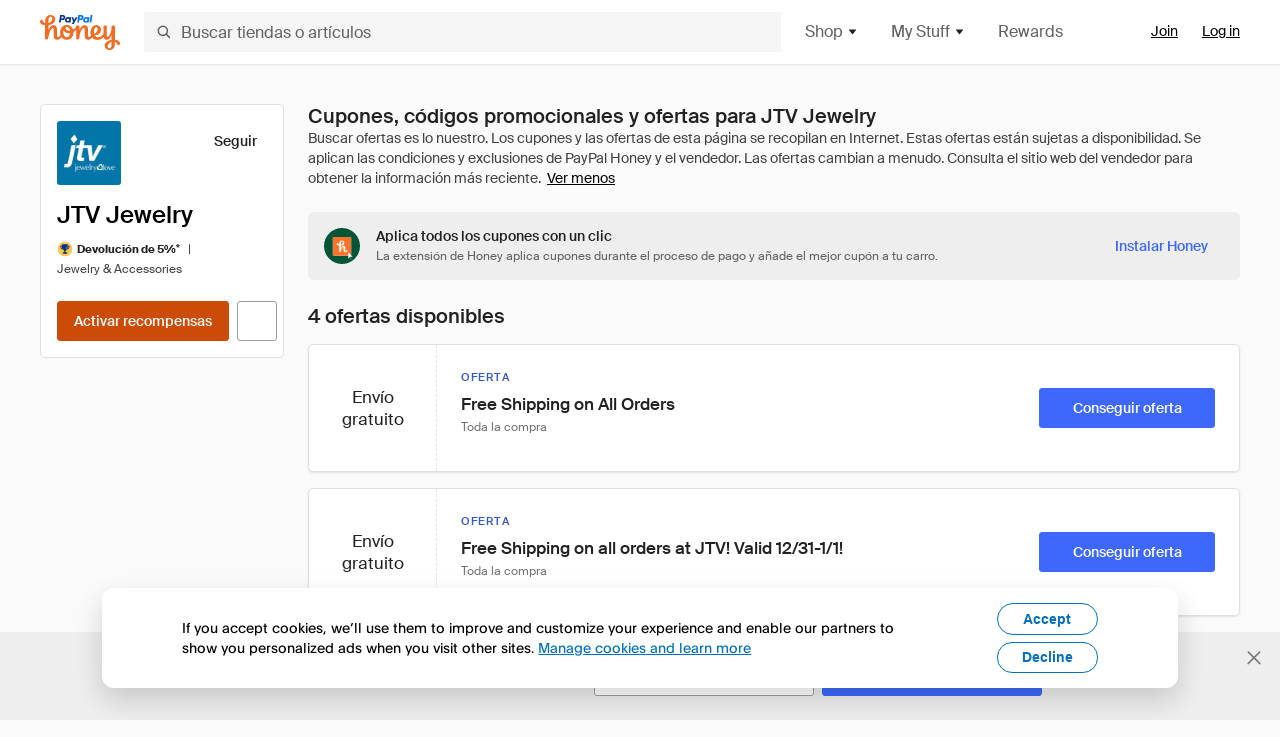

--- FILE ---
content_type: text/html; charset=utf-8
request_url: https://www.joinhoney.com/es/shop/jtv-jewelry
body_size: 28507
content:

    <!DOCTYPE html>
    <html lang="en">
      <head>
        <title data-react-helmet="true">Los mejores JTV Jewelry Cupones, códigos promocionales - Jan 2026 - Honey</title>
        <meta data-react-helmet="true" property="og:locale" content="en_US"/><meta data-react-helmet="true" property="og:type" content="website"/><meta data-react-helmet="true" name="viewport" content="width=device-width, initial-scale=1, maximum-scale=5.0"/><meta data-react-helmet="true" name="twitter:card" content="summary_large_image"/><meta data-react-helmet="true" name="twitter:site" content="@honey"/><meta data-react-helmet="true" name="twitter:creator" content="@honey"/><meta data-react-helmet="true" property="og:site_name" content="Honey"/><meta data-react-helmet="true" name="description" content="Aplica automáticamente los últimos cupones y códigos promocionales al pagar en January 2026. Además, consigue una devolución de hasta un 5 % en tus compras en JTV Jewelry y en miles de tiendas online."/><meta data-react-helmet="true" name="keywords" content="JTV Jewelry, https://www.jtv.com, coupon codes, code, discounts, coupons, promotional, promo, promotion, deal"/><meta data-react-helmet="true" property="og:title" content="Esta práctica herramienta aplica todos los cupones de JTV Jewelry a tu carro de la compra, ¡no está nada mal!"/><meta data-react-helmet="true" property="og:description" content="Honey es como darle superpoderes a tu ordenador."/><meta data-react-helmet="true" property="og:image" content="https://cdn.joinhoney.com/images/share/honey-money-falling.gif"/><meta data-react-helmet="true" property="og:image:alt" content=""/><meta data-react-helmet="true" property="og:url" content="https://www.joinhoney.com/es/shop/jtv-jewelry"/><meta data-react-helmet="true" name="googlebot" content="noarchive"/><meta data-react-helmet="true" name="robots" content="noindex"/>
        <link data-react-helmet="true" rel="canonical" href="https://www.joinhoney.com/es/shop/jtv-jewelry"/>
        <script data-react-helmet="true" type="application/ld+json">{
  "@context": "http://schema.org",
  "@type": "Store",
  "logo": {
    "@type": "ImageObject",
    "url": "https://cdn.joinhoney.com/images/store-logos/325567401255860725.png",
    "height": "280",
    "width": "280",
    "name": "JTV Jewelry Logo",
    "@id": "https://cdn.joinhoney.com/images/store-logos/325567401255860725.png"
  },
  "sameAs": "https://www.jtv.com",
  "image": "https://cdn.joinhoney.com/images/share/honey-money-falling.gif",
  "url": "https://www.joinhoney.com/shop/jtv-jewelry",
  "name": "JTV Jewelry Coupons, Promo Codes, and Deals",
  "description": "",
  "@id": "https://www.joinhoney.com/shop/jtv-jewelry",
  "hasOfferCatalog": {
    "@type": "OfferCatalog",
    "numberOfItems": null,
    "itemListOrder": "ItemListUnordered",
    "itemListElement": [
      {
        "@type": "ListItem",
        "@id": "https://www.joinhoney.com/shop/jtv-jewelry#ListItemHoneyGold",
        "item": {
          "@type": "DiscountOffer",
          "@id": "https://www.joinhoney.com/shop/jtv-jewelry#DiscountOfferHoneyGold",
          "priceCurrency": "USD",
          "url": "https://o.honey.io/store/325567401255860725/website?afsrc=1&src=honey-web&turl=website&cat=deeplink",
          "discountCurrency": "USD",
          "discountAmount": "5%",
          "name": "Get 5% back from your JTV Jewelry purchase with Honey."
        }
      },
      []
    ],
    "name": "JTV Jewelry Offer Catalog",
    "@id": "https://www.joinhoney.com/shop/jtv-jewelry#OfferCatalog"
  }
}</script>
        <meta name="p:domain_verify" content="676e6efc4c0cf78423aa11218268ac5e" />
        <meta charSet="utf-8" />
        <meta name="msapplication-TileColor" content="#f26c25" />
        <meta name="msapplication-config" content="https://cdn.joinhoney.com/images/favicon/browserconfig.xml" />
        <link rel="shortcut icon" href="https://cdn.joinhoney.com/images/favicon-32.png" sizes="32x32" />
        <link rel="icon" href="https://cdn.joinhoney.com/images/favicon-16.png" sizes="16x16" />
        <link rel="manifest" href="/site.webmanifest" />
        <link rel="mask-icon" href="https://cdn.joinhoney.com/images/favicon/safari-pinned-tab.svg" color="#f26c25" />
        <link rel="stylesheet" href="https://cdn.joinhoney.com/css/honey-font.min.css?v2" />
        <link rel="stylesheet" href="https://cdn.joinhoney.com/css/react-vis.css.gz" />
        <style type="text/css" id="jss-ssr">.icon-0-2-90 {}
.icon-d0-0-2-91 {}
.icon-d0-0-2-91 .h-icon div {
  display: flex;
  align-items: center;
  justify-content: center;
}
.icon-d0-0-2-91 div {
  width: 16px;
  height: 16px;
}
.icon-d0-0-2-91 * {
  vector-effect: non-scaling-stroke;
}
.icon-d0-0-2-91 .fill {
  fill: #616161;
}
.icon-d0-0-2-91 .stroke {
  stroke: #616161;
}
.icon-d1-0-2-92 {}
.icon-d1-0-2-92 .h-icon div {
  display: flex;
  align-items: center;
  justify-content: center;
}
.icon-d1-0-2-92 div {
  width: 16px;
  height: 16px;
}
.icon-d1-0-2-92 * {
  vector-effect: non-scaling-stroke;
}
.icon-d1-0-2-92 .fill {
  fill: #616161;
}
.icon-d1-0-2-92 .stroke {
  stroke: #616161;
}
.icon-d2-0-2-122 {}
.icon-d2-0-2-122 .h-icon div {
  display: flex;
  align-items: center;
  justify-content: center;
}
.icon-d2-0-2-122 div {
  width: 24px;
  height: 24px;
}
.icon-d2-0-2-122 * {
  vector-effect: non-scaling-stroke;
}
.icon-d2-0-2-122 .fill {
  fill: #212121;
}
.icon-d2-0-2-122 .stroke {
  stroke: #212121;
}
.icon-d3-0-2-148 {}
.icon-d3-0-2-148 .h-icon div {
  display: flex;
  align-items: center;
  justify-content: center;
}
.icon-d3-0-2-148 div {
  width: 24px;
  height: 24px;
}
.icon-d3-0-2-148 * {
  vector-effect: non-scaling-stroke;
}
.icon-d3-0-2-148 .fill {
  fill: #212121;
}
.icon-d3-0-2-148 .stroke {
  stroke: #212121;
}
.icon-d4-0-2-157 {}
.icon-d4-0-2-157 .h-icon div {
  display: flex;
  align-items: center;
  justify-content: center;
}
.icon-d4-0-2-157 div {
  width: 16px;
  height: 16px;
}
.icon-d4-0-2-157 * {
  vector-effect: non-scaling-stroke;
}
.icon-d4-0-2-157 .fill {
  fill: #212121;
}
.icon-d4-0-2-157 .stroke {
  stroke: #212121;
}
.icon-d5-0-2-191 {}
.icon-d5-0-2-191 .h-icon div {
  display: flex;
  align-items: center;
  justify-content: center;
}
.icon-d5-0-2-191 div {
  width: 16px;
  height: 16px;
}
.icon-d5-0-2-191 * {
  vector-effect: non-scaling-stroke;
}
.icon-d5-0-2-191 .fill {
  fill: #212121;
}
.icon-d5-0-2-191 .stroke {
  stroke: #212121;
}
.icon-d6-0-2-194 {}
.icon-d6-0-2-194 .h-icon div {
  display: flex;
  align-items: center;
  justify-content: center;
}
.icon-d6-0-2-194 div {
  width: 18px;
  height: 18px;
}
.icon-d6-0-2-194 * {
  vector-effect: non-scaling-stroke;
}
.icon-d6-0-2-194 .fill {
  fill: #424242;
}
.icon-d6-0-2-194 .stroke {
  stroke: #424242;
}
.btnContentContainer-0-2-13 {
  width: 100%;
  display: flex;
  align-items: center;
  justify-content: center;
}
.btn-0-2-14 {
  cursor: pointer;
  height: 40px;
  outline: none;
  padding: 0px 16px;
  box-shadow: none;
  transition: 0.2s;
  text-shadow: none;
  user-select: none;
  border-style: solid;
  border-width: 1px;
  border-radius: 3px;
}
.btn-0-2-14:focus {
  outline: 1px auto -webkit-focus-ring-color;
  outline-offset: 2px;
}
.btn-0-2-14:focus:not(:focus-visible) {
  outline: 0;
}
.btn-0-2-14:focus-visible {
  outline-offset: 4px;
}
.btn-0-2-14:active {
  outline: none;
}
.btn-0-2-14 .btnCopy-0-2-29 {
  font-size: 14px;
}
.btn-0-2-14:before {
  content: none !important;
}
.btn-0-2-14:after {
  content: none !important;
}
.btn24-0-2-15 {
  height: 24px;
  padding: 0px 8px;
}
.btn24-0-2-15 .btnCopy-0-2-29 {
  font-size: 12px;
}
.btn32-0-2-16 {
  height: 32px;
  padding: 0px 12px;
}
.btn48-0-2-17 {
  height: 48px;
}
.btn48-0-2-17 .btnCopy-0-2-29 {
  font-size: 16px;
}
.btn56-0-2-18 {
  height: 56px;
  padding: 0px 24px;
}
.btn56-0-2-18 .btnCopy-0-2-29 {
  font-size: 17px;
}
.btnAnchor-0-2-19 {
  display: inline-flex;
  align-items: center;
  text-decoration: none;
}
.btnBlock-0-2-20 {
  display: block;
}
.unstyled-0-2-21 {
  color: inherit;
  border: none;
  cursor: pointer;
  margin: 0;
  display: inline-block;
  padding: 0;
  font-size: inherit;
  background: none;
  transition: 0.2s;
  font-weight: inherit;
  text-decoration: inherit;
}
.unstyled-0-2-21:focus {
  outline: 1px auto -webkit-focus-ring-color;
  outline-offset: 2px;
}
.unstyled-0-2-21:focus:not(:focus-visible) {
  outline: 0;
}
.unstyled-0-2-21:focus-visible {
  outline: 1px auto -webkit-focus-ring-color;
  outline-offset: 2px;
}
.primary-0-2-22 {
  border-color: #cc4b06;
  background-color: #cc4b06;
}
.primary-0-2-22:hover {
  border-color: #f26c25;
  background-color: #f26c25;
}
.primary-0-2-22:active {
  border-color: #aa420b;
  background-color: #aa420b;
}
.secondary-0-2-23 {
  border-color: #3d68fb;
  background-color: #3d68fb;
}
.secondary-0-2-23:hover {
  border-color: #6083fb;
  background-color: #6083fb;
}
.secondary-0-2-23:active {
  border-color: #3256ce;
  background-color: #3256ce;
}
.secondary-ghost-0-2-24 {
  border-color: #3d68fb;
  background-color: #ffffff;
}
.secondary-ghost-0-2-24:hover {
  border-color: #3d68fb;
  background-color: #3d68fb;
}
.secondary-ghost-0-2-24:active {
  border-color: #6083fb;
  background-color: #6083fb;
}
.secondary-ghost-0-2-24 .btnCopy-0-2-29 {
  color: #3d68fb;
}
.secondary-ghost-0-2-24:hover .btnCopy-0-2-29 {
  color: #ffffff;
}
.secondary-ghost-0-2-24:hover path {
  fill: #ffffff !important;
  stroke: #ffffff !important;
  transition: 0.2s;
}
.third-0-2-25 {
  border-color: #9e9e9e;
  background-color: #ffffff;
}
.third-0-2-25:hover {
  border-color: #616161;
  background-color: #f5f5f5;
}
.third-0-2-25:active {
  border-color: #757575;
  background-color: #ffffff;
}
.third-0-2-25 .btnCopy-0-2-29 {
  color: #212121;
}
.third-0-2-25:active .btnCopy-0-2-29 {
  color: #000000;
}
.third-light-0-2-26 {
  border-color: #f5f5f5;
  background-color: transparent;
}
.third-light-0-2-26:hover {
  opacity: 0.85;
}
.gold-0-2-27 {
  border-color: #ffc74f;
  background-color: #ffc74f;
}
.gold-0-2-27 .btnCopy-0-2-29 {
  color: #212121;
}
.gold-0-2-27:hover {
  border-color: #ffd272;
  background-color: #ffd272;
}
.gold-0-2-27:active {
  border-color: #edb235;
  background-color: #edb235;
}
.borderNone-0-2-28 {
  border: none !important;
}
.btnCopy-0-2-29 {
  color: #ffffff;
  order: 2;
  overflow: hidden;
  font-style: normal;
  transition: 0.2s;
  font-family: SuisseIntl, BlinkMacSystemFont, "Segoe UI", Roboto, Helvetica, Arial, sans-serif, "Apple Color Emoji", "Segoe UI Emoji", "Segoe UI Symbol";
  font-weight: 600;
  text-shadow: none !important;
  white-space: nowrap;
  font-stretch: normal;
  text-overflow: ellipsis;
  letter-spacing: normal;
  text-transform: none !important;
}
.flexible-0-2-30 {
  width: 100%;
  overflow: hidden;
}
.btnIcon-0-2-31 {
  order: 1;
  display: flex;
  margin-right: 8px;
}
.btnIconOnly-0-2-32 {
  margin-right: initial;
}
.btnIconRight-0-2-33 {
  order: 3;
  display: flex;
  margin-left: 8px;
  margin-right: initial;
}
.loadingStatus-0-2-34 {
  border-color: #bdbdbd !important;
  pointer-events: none;
  background-color: #ffffff !important;
}
.loadingStatus-0-2-34:hover {
  border-color: #bdbdbd !important;
  background-color: #ffffff !important;
}
.loadingStatus-0-2-34 .btnCopy-0-2-29 {
  color: #bdbdbd;
}
.loadingStatus-0-2-34 .h-fill {
  color: #bdbdbd;
}
.successStatus-0-2-35 {
  border-color: #008556 !important;
  pointer-events: none;
  background-color: #ffffff !important;
}
.successStatus-0-2-35:hover {
  border-color: #008556 !important;
  background-color: #ffffff !important;
}
.successStatus-0-2-35 .btnCopy-0-2-29 {
  color: #008556;
}
.successStatus-0-2-35 .h-fill {
  color: #008556;
}
.failedStatus-0-2-36 {
  border-color: #d14444 !important;
  pointer-events: none;
  background-color: #ffffff !important;
}
.failedStatus-0-2-36:hover {
  border-color: #d14444 !important;
  background-color: #ffffff !important;
}
.failedStatus-0-2-36 .btnCopy-0-2-29 {
  color: #d14444;
}
.failedStatus-0-2-36 .h-fill {
  color: #d14444;
}
.disabledStatus-0-2-37 {
  border-color: #bdbdbd !important;
  pointer-events: none;
  background-color: #bdbdbd !important;
}
.disabledStatus-0-2-37:hover {
  border-color: #bdbdbd !important;
  background-color: #bdbdbd !important;
}
.disabledStatus-0-2-37 .btnCopy-0-2-29 {
  color: #ffffff;
}
.disabledStatus-0-2-37 .h-fill {
  color: #ffffff;
}
.closeButton-0-2-11 {
  top: 4px;
  right: 4px;
  width: 44px;
  border: none;
  cursor: pointer;
  height: 44px;
  display: flex;
  padding: 0;
  z-index: 1;
  position: absolute;
  background: none;
  transition: 0.2s;
  align-items: center;
  border-radius: 3px;
  justify-content: center;
}
.closeButton-0-2-11:focus {
  outline: 1px auto -webkit-focus-ring-color;
  outline-offset: 2px;
}
.closeButton-0-2-11:focus:not(:focus-visible) {
  outline: 0;
}
.closeButton-0-2-11:focus-visible {
  outline-offset: 0;
}
.closeButton-0-2-11:hover {
  background-color: rgba(0, 0, 0, 0.03);
}
.closeButton-0-2-11:active {
  background-color: rgba(0, 0, 0, 0.08);
}
.compact-0-2-12 {
  width: 32px;
  height: 32px;
}
.container-0-2-71 {
  margin: 0px auto;
  padding: 24px 16px 0;
  max-width: 1360px;
}
@media (min-width: 768px) {
  .container-0-2-71 {
    margin: 0px auto;
    padding: 32px 24px 0;
  }
}
@media (min-width: 1024px) {
  .container-0-2-71 {
    margin: 0px auto;
    padding: 48px 40px 0;
  }
}
  .infinite-0-2-72 {
    max-width: initial;
  }
  .noPaddingTopBottom-0-2-73 {
    padding-top: 0px;
    padding-bottom: 0px;
  }
@media (min-width: 768px) {
  .noPaddingTopBottom-0-2-73 {
    padding-top: 0px;
    padding-bottom: 0px;
  }
}
@media (min-width: 1024px) {
  .noPaddingTopBottom-0-2-73 {
    padding-top: 0px;
    padding-bottom: 0px;
  }
}
@media (min-width: 1024px) {
  .noPaddingLeftRightDesktop-0-2-74 {
    padding-left: 0px;
    padding-right: 0px;
  }
}
@media (min-width: 768px) and (max-width: 1023px) {
  .noPaddingLeftRightTablet-0-2-75 {
    padding-left: 0px;
    padding-right: 0px;
  }
}
@media (max-width: 767px) {
  .noPaddingLeftRightMobile-0-2-76 {
    padding-left: 0px;
    padding-right: 0px;
  }
}
  .btnCopy-0-2-216 {
    order: 2;
    opacity: 1;
    font-size: 14px;
    font-style: normal;
    font-family: SuisseIntl, BlinkMacSystemFont, "Segoe UI", Roboto, Helvetica, Arial, sans-serif, "Apple Color Emoji", "Segoe UI Emoji", "Segoe UI Symbol";
    font-weight: 500;
    line-height: normal;
    white-space: nowrap;
    font-stretch: normal;
    letter-spacing: normal;
    text-transform: none !important;
  }
  .container-0-2-217 {
    display: flex;
    align-items: center;
  }
  .left-0-2-218 {
    order: 1;
    display: flex;
    margin-right: 10px;
  }
  .right-0-2-219 {
    order: 3;
    display: flex;
    margin-left: 10px;
  }
  .flatBtn-0-2-220 {
    width: unset;
    border: none;
    cursor: pointer;
    margin: 0;
    display: flex;
    opacity: 1 !important;
    padding: 0;
    background: none;
    box-shadow: none;
    text-shadow: none;
    background-color: rgba(0, 0, 0, 0) !important;
  }
  .flatBtn-0-2-220:focus {
    outline: 1px auto -webkit-focus-ring-color;
    outline-offset: 2px;
  }
  .flatBtn-0-2-220:focus:not(:focus-visible) {
    outline: 0;
  }
  .flatBtn-0-2-220:focus-visible {
    outline: 1px auto -webkit-focus-ring-color;
    outline-offset: 2px;
  }
  .flatBtn-0-2-220.disabled {
    cursor: default;
    display: block;
    user-select: none;
    pointer-events: none;
  }
  .flatBtn-0-2-220:before {
    content: none !important;
  }
  .flatBtn-0-2-220:after {
    content: none !important;
  }
  .btnAnchor-0-2-221 {
    display: inline-flex;
    align-items: center;
    text-decoration: none;
  }
  .btnAnchor-0-2-221.disabled {
    display: inline-flex;
  }
  .blue-0-2-222 {
    color: #3d68fb;
    transition: 0.2s;
  }
  .blue-0-2-222 .h-fill {
    color: #3d68fb !important;
    transition: 0.2s;
  }
  .blue-0-2-222:hover {
    color: #6083fb;
  }
  .blue-0-2-222:hover .h-fill {
    color: #6083fb !important;
  }
  .black-0-2-223 {
    color: #212121;
    transition: 0.2s;
  }
  .black-0-2-223 .h-fill {
    color: #212121 !important;
    transition: 0.2s;
  }
  .black-0-2-223:hover {
    color: #424242;
  }
  .black-0-2-223:hover .h-fill {
    color: #424242 !important;
  }
  .grey-0-2-224 {
    color: #757575;
    transition: 0.2s;
  }
  .grey-0-2-224 .h-fill {
    color: #757575 !important;
    transition: 0.2s;
  }
  .grey-0-2-224:hover {
    color: #9e9e9e;
  }
  .grey-0-2-224:hover .h-fill {
    color: #9e9e9e !important;
  }
  .orange-0-2-225 {
    color: #f26c25;
    transition: 0.2s;
  }
  .orange-0-2-225 .h-fill {
    color: #f26c25 !important;
    transition: 0.2s;
  }
  .orange-0-2-225:hover {
    color: #ff8b4e;
  }
  .orange-0-2-225:hover .h-fill {
    color: #ff8b4e !important;
  }
  .disabled-0-2-226 {
    color: #bdbdbd;
  }
  .disabled-0-2-226 .h-fill {
    color: #bdbdbd !important;
  }
  .gold-0-2-179 {
    color: #212121;
    display: flex;
    align-items: center;
  }
  .goldBadge-0-2-180 {  }
  .amount-0-2-181 {  }
  .timer-0-2-182 {
    margin-left: 4px;
  }
  .goldBadge-d0-0-2-183 {
    color: #212121;
    display: inline-flex;
    padding: 4px 8px 4px 4px;
    line-height: 12px;
    border-radius: 100px;
    background-color: #fff4dc;
  }
  .amount-d1-0-2-184 {
    font-size: 11px;
    font-weight: bold;
    margin-left: 4px;
  }
  .logo-0-2-77 {
    display: flex;
    align-items: center;
  }
  .logo-0-2-77 a {
    transition: 0.2s;
    text-decoration: none;
  }
  .logoLink-0-2-78:hover {
    opacity: 0.9;
  }
  .full-0-2-79 {
    display: none;
  }
@media (min-width: 414px) {
  .full-0-2-79 {
    display: flex;
  }
}
  .h-0-2-80 {
    display: flex;
  }
@media (min-width: 414px) {
  .h-0-2-80 {
    display: none;
  }
}
  .dot-0-2-81 {
    width: 2px;
    height: 2px;
    margin: 0px 8px 0px 6px;
    border-radius: 50%;
    background-color: #bdbdbd;
  }
  .subBrandName-0-2-82 {
    color: #9e9e9e;
    font-size: 11px;
    transition: 0.2s;
    font-weight: 500;
    letter-spacing: 1.65px;
    text-transform: uppercase;
  }
  .subBrandName-0-2-82:hover {
    color: #bdbdbd;
  }
  .fitContainer-0-2-176 {
    width: 100%;
    height: 100%;
    display: flex;
    justify-content: center;
  }
  .loading-0-2-177 {
    opacity: 0;
    transition: opacity 200ms;
  }
  .load-0-2-178 {
    opacity: 1;
  }
  .skip-0-2-46 {
    top: 80px;
    left: -150px;
    color: #424242;
    padding: 12px 16px;
    z-index: 101;
    position: fixed;
    font-size: 14px;
    box-shadow: 0px 4px 20px rgba(0, 0, 0, 0.18);
    transition: 0.2s;
    font-weight: 600;
    border-radius: 3px;
    text-decoration: none;
    background-color: #ffffff;
  }
  .skip-0-2-46:hover {
    cursor: pointer;
    box-shadow: 0px 4px 20px rgba(0, 0, 0, 0.30);
  }
  .skip-0-2-46:focus {
    left: 40px;
  }
  .storeLogo-0-2-167 {  }
  .noOverlay-0-2-168 {  }
  .noOverlay-0-2-168:before {
    content: initial !important;
  }
  .circleRed-0-2-169 {
    background-color: #ffefef !important;
  }
  .circleRed-0-2-169 span {
    color: #461717;
  }
  .circleMain-0-2-170 {
    background-color: #fff2eb !important;
  }
  .circleMain-0-2-170 span {
    color: #451f0b;
  }
  .circleGold-0-2-171 {
    background-color: #fff9ed !important;
  }
  .circleGold-0-2-171 span {
    color: #72520d;
  }
  .circleSec-0-2-172 {
    background-color: #cad5fd !important;
  }
  .circleSec-0-2-172 span {
    color: #111d45;
  }
  .circlePurple-0-2-173 {
    background-color: #f2eefc !important;
  }
  .circlePurple-0-2-173 span {
    color: #22143f;
  }
  .circleTeal-0-2-174 {
    background-color: #c8e9eb !important;
  }
  .circleTeal-0-2-174 span {
    color: #0f3133;
  }
  .storeLogo-d0-0-2-175 {
    width: 64px;
    height: 64px;
    display: flex;
    overflow: hidden;
    position: relative;
    align-items: center;
    flex-shrink: 0;
    border-radius: 0;
    justify-content: center;
  }
  .storeLogo-d0-0-2-175 span {
    opacity: 0.3;
    font-size: 25.6px;
    transition: 0.2s;
    font-weight: 600;
    text-transform: uppercase;
  }
  .storeLogo-d0-0-2-175 img {
    width: 100%;
    align-self: center;
  }
  .storeLogo-d0-0-2-175:before {
    top: 0px;
    left: 0px;
    width: 100%;
    height: 100%;
    content: "";
    position: absolute;
    background-color: rgba(33, 33, 33, 0.05);
  }
  .copy-0-2-1 {
    color: #424242;
    max-width: 793px;
    text-align: justify;
  }
@media (min-width: 768px) {
  .copy-0-2-1 {
    padding-right: 45px;
  }
}
@media (min-width: 768px) {
  .closeBtn-0-2-2 {
    top: auto;
    flex: 1;
    margin-right: 12px;
  }
}
  .banner-0-2-3 {
    width: 100%;
    bottom: 0;
    padding: 20px;
    z-index: 1000;
    position: fixed;
    background-color: #eeeeee;
  }
@media (min-width: 768px) {
  .banner-0-2-3 {
    display: flex;
    align-items: center;
    justify-content: space-between;
  }
}
  .alertIcon-0-2-4 {
    display: flex;
    margin-bottom: 20px;
    padding-bottom: 3px;
    justify-content: center;
  }
@media (min-width: 768px) {
  .alertIcon-0-2-4 {
    margin: 0 17.5px 0 0;
    align-items: center;
  }
}
@media (min-width: 768px) {
  .copyContainer-0-2-5 {
    flex: 6;
    display: flex;
    justify-content: center;
  }
}
@media (min-width: 1024px) {
  .copyContainer-0-2-5 {
    flex: 5;
  }
}
  .main-0-2-6 {
    left: 0px;
    width: 100%;
    bottom: 0px;
    z-index: 100;
    position: fixed;
    background-color: #eeeeee;
  }
  .content-0-2-7 {
    display: flex;
    flex-direction: column;
    padding-bottom: 24px;
  }
@media (min-width: 1024px) {
  .content-0-2-7 {
    flex-direction: row;
    justify-content: center;
  }
}
  .title-0-2-8 {
    color: #424242;
    width: 259px;
    margin: auto;
    text-align: center;
    padding-top: 24px;
  }
@media (min-width: 1024px) {
  .title-0-2-8 {
    width: auto;
    margin: 0px;
    padding-top: 33px;
  }
}
  .noButton-0-2-9 {
    width: 220px;
    margin: 16px auto 11px;
  }
@media (min-width: 1024px) {
  .noButton-0-2-9 {
    margin: 24px 0px 0px 20px;
  }
}
  .yesButton-0-2-10 {
    width: 220px;
    margin: auto;
  }
@media (min-width: 1024px) {
  .yesButton-0-2-10 {
    margin: 24px 0px 0px 8px;
  }
}
  .selectorContainer-0-2-353 {
    cursor: pointer;
    display: flex;
  }
  .containerDisabled-0-2-354 {
    cursor: auto;
  }
  .countryName-0-2-355 {  }
  .languageName-0-2-356 {  }
  .textStyle-0-2-357 {  }
  .countryName-d0-0-2-358 {
    color: #212121;
    border-right: 1px solid #e0e0e0;
    padding-right: 12px;
  }
  .languageName-d1-0-2-359 {
    color: #212121;
    padding-left: 12px;
  }
  .languageSelector-0-2-325 {
    transition: 0.2s;
    padding-right: 83px;
  }
@media (min-width: 1360px) {
  .languageSelector-0-2-325 {
    padding-right: 206px;
  }
}
@media (max-width: 899px) {
  .main-0-2-326 {
    display: none;
  }
}
  .mainPadding-0-2-327 {
    padding-top: 80px;
  }
@media (max-width: 899px) {
  .floating-0-2-328 {
    display: none;
  }
}
  .floatingPadding-0-2-329 {
    padding-top: 160px;
  }
  .searchBoxTextOverrideWrapper-0-2-83 {
    display: flex;
    flex-direction: row;
  }
  .searchBoxTextOverrideWrapper-0-2-83 input {
    font-size: 16px !important;
    transition: none;
  }
  .searchBoxTextOverrideWrapper-0-2-83 input:focus {  }
  .searchInputContainer-0-2-84 {
    width: 100%;
  }
  .searchBoxTextOverrideWrapper-d0-0-2-85 {
    border: none;
    border-radius: 0;
  }
  .searchBoxTextOverrideWrapper-d0-0-2-85 input {
    border-collapse: separate !important;
    border-radius: 3 !important;
  }
  .searchBoxTextOverrideWrapper-d0-0-2-85 input:focus {
    border: 1px solid #bdbdbd;
  }
  .overlay-0-2-93 {
    left: 50%;
    right: 50%;
    width: 100vw;
    height: 100vh;
    opacity: 1;
    z-index: 99;
    position: fixed;
    margin-top: 12px;
    transition: visibility, opacity .1s ease;
    visibility: visible;
    margin-left: -50vw;
    margin-right: -50vw;
    background-color: rgba(0,0,0,.25);
  }
  .overlayHidden-0-2-94 {
    opacity: 0;
    visibility: hidden;
  }
  .popoverRoot-0-2-95 {
    left: 50%;
    right: 50%;
    width: 100vw;
    z-index: 100;
    position: absolute;
    margin-left: -50vw;
    margin-right: -50vw;
  }
@media (min-width: 768px) {
  .popoverRoot-0-2-95 {
    left: auto;
    right: auto;
    width: 616px;
    margin-left: auto;
    margin-right: auto;
  }
}
@media (min-width: 1360px) {
  .popoverRoot-0-2-95 {
    width: 912px;
  }
}
@media (min-width: 1575px) {
  .popoverRoot-0-2-95 {
    width: 1208px;
  }
}
@media (min-width: 1856px) {
  .popoverRoot-0-2-95 {
    width: 1504px;
  }
}
  .container-0-2-271 {  }
  .endPadding-0-2-272 {
    margin-right: -1px;
    padding-right: 1px;
  }
  .scrollableContainer-0-2-273 {
    flex: 1 0 auto;
    left: -16px;
    width: calc(100% + 32px);
    height: 100%;
    margin: 0;
    display: flex;
    position: relative;
    list-style: none;
    overflow-x: auto;
    overflow-y: hidden;
    padding-left: 16px;
    flex-direction: row;
    padding-bottom: 20px;
  }
  .sliderContainer-0-2-274 {
    width: 100%;
    margin: 0px -16px 0px 0px;
    position: relative;
  }
@media (min-width: 768px) {
  .sliderContainer-0-2-274 {
    width: initial;
    display: block !important;
  }
}
  .sliderContainer-0-2-274 .slick-track {
    display: flex;
    align-items: stretch;
    flex-direction: row;
  }
  .sliderContainer-0-2-274 .slick-track > .slick-slide, .sliderContainer-0-2-274 .slick-track > .slick-slide > div {
    flex: 1 0 auto;
    height: inherit;
    display: flex;
  }
  .sliderContainer-0-2-274 .slick-track > .slick-slide > div {
    width: inherit;
    padding-right: 16px;
  }
  .slider-0-2-275 {
    overflow: visible;
  }
@media (min-width: 768px) {
  .slider-0-2-275 {
    overflow: hidden;
  }
}
  .sliderContainer-d1-0-2-276 {
    display: none;
  }
  .goldBtn-0-2-212 button {
    background-color: #ffc74f !important;
  }
  .goldBtn-0-2-212 button:hover {
    background-color: #ffd272 !important;
  }
  .goldBtn-0-2-212 button div div {
    color: #222D65 !important;
  }
  .buttonWrap-0-2-213 {
    position: relative;
  }
  .buttonWrap-0-2-213:hover .tooltip-0-2-215 {
    opacity: 1;
  }
  .textButton-0-2-214 {
    color: inherit;
    border: 0px;
    margin: 0px;
    padding: 0px;
    font-size: inherit;
    appearance: none;
    background: transparent;
    font-weight: inherit;
    line-height: inherit;
    letter-spacing: inherit;
  }
  .tooltip-0-2-215 {
    top: 65px;
    color: #bdbdbd;
    width: 100%;
    opacity: 0;
    padding: 9px 12px 8px;
    position: absolute;
    font-size: 12px;
    transition: 0.2s;
    font-weight: 500;
    line-height: 16px;
    border-radius: 3px;
    background-color: #212121;
  }
  .tooltip-0-2-215:before {
    top: -12px;
    left: 50%;
    right: 0px;
    width: 0px;
    border: 6px solid transparent;
    bottom: 0px;
    height: 0px;
    content: "";
    position: absolute;
    margin-left: -6px;
    border-bottom-color: #212121;
  }
  .giftIcon-0-2-119 {
    top: -3px;
    display: inline-block;
    position: relative;
    margin-left: -8px;
    margin-right: 8px;
    vertical-align: middle;
  }
  .referralText-0-2-120 {
    color: #f26c25;
  }
  .referralCountNumber-0-2-121 {
    font-weight: 800;
  }
  .languageSelector-0-2-47 {
    margin-top: 18px;
  }
  .main-0-2-43 {
    display: flex;
    position: relative;
    flex-direction: column;
  }
  .main-0-2-43.sticky {
    padding-top: 64px;
  }
  .content-0-2-44 {
    flex: 1 1 auto;
    display: flex;
    flex-direction: column;
    justify-content: space-between;
  }
  .whiteBg-0-2-45 {
    background-color: #ffffff;
  }
  .main-0-2-204 {  }
  .main-d0-0-2-205 {  }
  .main-d0-0-2-205::before {
    content: "Buscar ofertas es lo nuestro. Los cupones y las ofertas de esta página se recopilan en Internet. Estas ofertas están sujetas a disponibilidad. Se aplican las condiciones y exclusiones de PayPal Honey y el vendedor. Las ofertas cambian a menudo. Consulta el sitio web del vendedor para obtener la información más reciente.";
  }
  .metadata-0-2-256 {
    margin: 0;
    display: flex;
    flex-wrap: wrap;
    list-style: none;
    margin-top: 24px;
    padding-left: 0;
    flex-direction: column;
  }
  .metadata-0-2-256 li {
    margin: 0 0 8px 0;
  }
@media (min-width: 414px) {
  .metadata-0-2-256 {
    flex-direction: row;
  }
  .metadata-0-2-256 li {
    margin: 0 24px 0 0;
  }
  .metadata-0-2-256 li:last-of-type {
    margin: 0;
  }
}
  .metadata-0-2-256 li:last-of-type {
    margin: 0;
  }
  .qualifier-0-2-255 {
    color: #757575;
    width: auto;
    height: 16px;
  }
  .qualifiers-0-2-251 {
    display: flex;
    flex-wrap: wrap;
    flex-direction: row;
  }
  .qualifierBlock-0-2-252 {
    height: 16px;
    display: flex;
    align-items: center;
    flex-direction: row;
  }
  .customQualifier-0-2-253 {
    margin-right: 8px;
  }
  .customQualifier-0-2-253:last-of-type {
    margin-right: 0;
  }
  .dividerDot-0-2-254 {
    margin-right: 8px;
  }
  .container-0-2-244 {
    width: 100%;
    height: 100%;
    padding: 12px;
  }
@media (min-width: 414px) {
  .container-0-2-244 {
    padding: 16px;
  }
}
@media (min-width: 768px) {
  .container-0-2-244 {
    padding: 24px;
  }
}
  .type-0-2-245 {
    display: block;
    margin-bottom: 8px;
    text-transfrom: uppercase;
  }
  .mainText-0-2-246 {
    color: #212121;
    white-space: break-spaces;
  }
@supports ( -moz-appearance:none ) {
  .mainText-0-2-246 {
    white-space: initial;
  }
}
  .mainText-0-2-246> div {
    display: inline-block;
  }
  .subText-0-2-247 {
    color: #757575;
    white-space: break-spaces;
  }
@supports (-moz-appearance:none) {
  .subText-0-2-247 {
    white-space: initial;
  }
}
  .mobileHoneyGold-0-2-248 {
    padding: 0;
    text-align: inherit;
    background-color: inherit;
  }
  .type-d0-0-2-249 {
    color: #3256ce;
  }
  .subText-d1-0-2-250 {
    margin-top: 4px;
  }
  .type-d2-0-2-259 {
    color: #3256ce;
  }
  .subText-d3-0-2-260 {
    margin-top: 4px;
  }
  .type-d4-0-2-263 {
    color: #3256ce;
  }
  .subText-d5-0-2-264 {
    margin-top: 4px;
  }
  .type-d6-0-2-267 {
    color: #3256ce;
  }
  .subText-d7-0-2-268 {
    margin-top: 4px;
  }
  .container-0-2-242 {
    color: #212121;
    width: 100%;
    height: 100%;
    display: flex;
    align-items: center;
    border-right: 1px dashed rgba(0, 0, 0, 0.1);
    justify-content: center;
  }
  .container-0-2-243 {
    width: 100%;
    display: flex;
    align-items: center;
    flex-direction: column;
    justify-content: center;
  }
  .container-0-2-237 {
    border: 1px solid #e0e0e0;
    display: grid;
    box-shadow: 0px 1px 2px rgba(0, 0, 0, 0.1);
    min-height: 128px;
    border-radius: 5px;
    background-color: #ffffff;
    grid-template-columns: 72px 1fr;
  }
@media (min-width: 414px) {
  .container-0-2-237 {
    grid-template-columns: 96px 1fr;
  }
}
@media (min-width: 768px) {
  .container-0-2-237 {
    grid-template-columns: 128px 1fr;
  }
}
  .rightSide-0-2-238 {
    display: grid;
    grid-template-rows: 1fr max-content;
  }
@media (min-width: 768px) {
  .rightSide-0-2-238 {
    grid-template-rows: initial;
    grid-template-columns: 1fr 216px;
  }
}
  .buttonWrapper-0-2-239 {
    margin: 8px 0 16px 12px;
    max-width: 216px;
  }
@media (min-width: 768px) {
  .buttonWrapper-0-2-239 {
    margin: 0;
    display: flex !important;
    padding: 0 24px 0 16px;
    align-items: center;
  }
}
  .container-d2-0-2-240 {
    cursor: pointer;
  }
  .buttonWrapper-d3-0-2-241 {
    display: none;
  }
  .container-d4-0-2-257 {
    cursor: pointer;
  }
  .buttonWrapper-d5-0-2-258 {
    display: none;
  }
  .container-d6-0-2-261 {
    cursor: pointer;
  }
  .buttonWrapper-d7-0-2-262 {
    display: none;
  }
  .container-d8-0-2-265 {
    cursor: pointer;
  }
  .buttonWrapper-d9-0-2-266 {
    display: none;
  }
  .activateButton-0-2-192 {
    width: 145px;
    height: 40px;
  }
  .shopLinkButton-0-2-193 {
    width: 40px;
    height: 40px;
    margin-left: 8px;
  }
  .storefrontStoreFollowButton-0-2-156 {
    padding: 0 8px;
    transition: 0s;
  }
  .storeActionButtons-0-2-185 {
    width: 100%;
    height: 40px;
    display: flex;
    flex-direction: row;
  }
  .storeActionButtons-0-2-185:not(:last-child) {
    margin-right: 8px;
  }
  .follow-0-2-186 {
    width: 100%;
    display: block;
    min-width: 87px;
  }
@media (min-width: 768px) {
  .follow-0-2-186 {  }
}
@media (min-width: 1024px) {
  .follow-0-2-186 {
    display: none;
  }
}
  .activate-0-2-187 {
    width: 100%;
  }
@media (min-width: 768px) {
  .activate-0-2-187 {  }
}
@media (min-width: 1024px) {
  .activate-0-2-187 {
    width: 204px !important;
  }
}
  .shopNow-0-2-188 {
    width: 100%;
  }
@media (min-width: 768px) {
  .shopNow-0-2-188 {
    width: 115px;
  }
}
@media (min-width: 1024px) {
  .shopNow-0-2-188 {
    width: 100%;
  }
}
  .follow-d4-0-2-189 {
    margin-right: 8px;
  }
@media (min-width: 768px) {
  .follow-d4-0-2-189 {
    width: 87px;
  }
}
  .activate-d6-0-2-190 {  }
@media (min-width: 768px) {
  .activate-d6-0-2-190 {
    width: 122px;
  }
}
  .container-0-2-158 {
    display: flex;
    flex-direction: row;
  }
@media (min-width: 1024px) {
  .container-0-2-158 {
    flex-direction: column;
  }
}
  .storeLogo-0-2-159 {
    width: 48px;
    height: 48px;
    border-radius: 3px;
  }
@media (min-width: 414px) {
  .storeLogo-0-2-159 {
    width: 54px;
    height: 54px;
  }
}
@media (min-width: 1024px) {
  .storeLogo-0-2-159 {
    width: 64px;
    height: 64px;
  }
}
  .storeName-0-2-160 {
    color: #000000;
    overflow: hidden;
    text-overflow: ellipsis;
  }
  .infoWrapper-0-2-161 {
    display: flex;
    margin-left: 16px;
    flex-direction: column;
    justify-content: center;
  }
@media (min-width: 1024px) {
  .infoWrapper-0-2-161 {
    display: initial;
    margin-top: 16px;
    margin-left: 0;
  }
}
  .metaWrapper-0-2-162 {
    display: flex;
    flex-wrap: wrap;
    margin-top: 8px;
    flex-direction: row;
  }
@media (min-width: 1024px) {
  .metaWrapper-0-2-162 {
    margin-top: 12px;
  }
}
@media (min-width: 1024px) {
  .category-0-2-163 {
    margin-bottom: 4px;
  }
}
  .divider-0-2-164 {
    margin: 0 8px;
  }
@media (min-width: 1024px) {
  .gold-0-2-165 {
    margin-bottom: 4px;
  }
}
  .goldWrapper-0-2-166 {
    display: flex;
    font-size: 11px;
    font-weight: bold;
  }
  .container-0-2-195 {
    margin: 0;
    display: none;
    list-style: none;
    padding-left: 0;
    padding-bottom: 12px;
  }
@media (min-width: 1024px) {
  .container-0-2-195 {
    display: block;
  }
}
  .container-0-2-195:before {
    left: 16px;
    width: calc(100% - 32px);
    height: 1px;
    content: "";
    display: block;
    position: relative;
    margin-bottom: 12px;
    background-color: #e0e0e0;
  }
  .tab-0-2-196 {
    color: #212121;
    width: 100%;
    height: 40px;
    display: flex;
    padding: 0 16px;
    align-items: center;
    justify-content: space-between;
  }
  .tab-0-2-196:hover {
    background-color: rgba(0, 0, 0, 0.05);
  }
  .tabActive-0-2-197 {
    background-color: rgba(0, 0, 0, 0.1);
  }
  .tabActive-0-2-197:hover {
    background-color: rgba(0, 0, 0, 0.1);
  }
  .flyout-0-2-198 {
    max-width: 712px;
  }
  .navContainer-0-2-149 {
    position: relative;
    border-top: 1px solid #e0e0e0;
    background-color: #ffffff;
  }
@media (min-width: 1024px) {
  .navContainer-0-2-149 {
    border: 1px solid #e0e0e0;
    border-radius: 5px;
  }
}
  .wrapper-0-2-150 {
    display: flex;
    padding: 24px 24px 18px;
    border-bottom: 1px solid #e0e0e0;
    flex-direction: column;
  }
@media (min-width: 768px) {
  .wrapper-0-2-150 {
    flex-direction: row;
    justify-content: space-between;
  }
}
@media (min-width: 1024px) {
  .wrapper-0-2-150 {
    padding: 16px;
    border-bottom: 0;
    flex-direction: column;
    justify-content: align-start;
  }
}
  .buttons-0-2-151 {
    display: flex;
    margin-top: 20px;
  }
@media (min-width: 768px) {
  .buttons-0-2-151 {
    margin-top: 4px;
  }
}
@media (min-width: 1024px) {
  .buttons-0-2-151 {
    margin-top: 20px;
  }
}
  .flyout-0-2-152 {
    top: 100%;
    left: 0;
    width: 100%;
    padding: 24px 16px;
    border-radius: 0;
  }
@media (min-width: 320px) {
  .flyout-0-2-152 {
    padding: 24px 40px;
  }
}
@media (min-width: 768px) {
  .flyout-0-2-152 {
    display: flex;
    padding: 32px 0;
    justify-content: center;
  }
}
@media (min-width: 1024px) {
  .flyout-0-2-152 {
    display: none;
  }
}
  .followWrapper-0-2-153 {
    display: none;
  }
@media (min-width: 1024px) {
  .followWrapper-0-2-153 {
    top: 16px;
    right: 16px;
    display: block;
    position: absolute;
  }
}
  .followButtonWrapper-0-2-154 {  }
  .followButtonWrapper-d6-0-2-155 {
    width: 87px;
  }
  .container-0-2-206 {
    margin: 24px 0;
    display: flex;
    padding: 24px 32px 24px 16px;
    border-radius: 5px;
    background-color: #eeeeee;
  }
@media (min-width: 768px) {
  .container-0-2-206 {
    padding: 16px 32px 16px 16px;
  }
}
  .graphic-0-2-207 {
    width: 36px;
    height: 36px;
    margin-right: 16px;
  }
  .header-0-2-208 {
    color: #212121;
    font-size: 14px;
    line-height: 16px;
    margin-bottom: 4px;
  }
  .installButton-0-2-209 {
    display: flex;
    margin-top: 16px;
    align-items: center;
  }
@media (min-width: 768px) {
  .installButton-0-2-209 {
    margin-top: 0px;
  }
}
  .subContainer-0-2-210 {
    flex-direction: column;
  }
@media (min-width: 768px) {
  .subContainer-0-2-210 {
    width: 100%;
    display: flex;
    flex-direction: row;
    justify-content: space-between;
  }
}
  .subHeader-0-2-211 {
    color: #616161;
    font-size: 12px;
    line-height: 16px;
  }
  .container-0-2-281 {
    display: flex;
    flex-direction: column;
  }
  .title-0-2-282 {
    color: #212121;
  }
  .cardsWrapper-0-2-283 {
    display: grid;
    row-gap: 16px;
    column-gap: 16px;
    margin-top: 24px;
    margin-bottom: 24px;
    grid-template-columns: repeat(1, 1fr);
  }
@media (min-width: 414px) {
  .cardsWrapper-0-2-283 {
    grid-template-columns: repeat(2, 1fr);
  }
}
@media (min-width: 768px) {
  .cardsWrapper-0-2-283 {
    grid-template-columns: repeat(3, 1fr);
  }
}
  .link-0-2-284 {
    align-self: center;
  }
  .toggleBtn-0-2-280 {
    left: 50%;
    position: relative;
    transform: translate(-50%);
    margin-top: 24px;
  }
  .titleWrapper-0-2-278 {
    margin-bottom: 24px;
  }
  .title-0-2-279 {
    color: #212121;
  }
  .withMargin-0-2-277 {
    margin-bottom: 16px;
  }
  .couponListItem-0-2-227 {
    margin-bottom: 8px;
  }
  .couponListItem-0-2-227:last-child {
    margin-bottom: 0;
  }
@media (min-width: 768px) {
  .couponListItem-0-2-227 {
    margin-bottom: 16px;
  }
  .couponListItem-0-2-227:last-child {
    margin-bottom: 0;
  }
}
  .header-0-2-228 {
    color: #212121;
    margin-bottom: 16px;
  }
  .coupons-0-2-229 {
    margin: 0;
    list-style: none;
    padding-left: 0;
  }
  .toggleBtn-0-2-230 {
    left: 50%;
    position: relative;
    transform: translate(-50%);
    margin-top: 24px;
  }
  .dealCard-0-2-269 {
    flex: 1 0 auto;
    width: 300px;
    height: auto;
    margin-right: 16px;
  }
  .slider-0-2-270 {
    margin: -12px 0;
    padding: 12px 0;
  }
  .deals-0-2-231 {
    display: flex;
    flex-direction: column;
  }
  .title-0-2-232 {
    color: #212121;
    margin-bottom: 16px;
  }
  .dealCarouselContainer-0-2-233 {
    margin-top: 8px;
  }
@media (min-width: 768px) {
  .dealCarouselContainer-0-2-233 {
    margin-top: 16px;
  }
}
  .dealStackedItem-0-2-234 {
    margin-bottom: 8px;
  }
  .dealStackedItem-0-2-234:last-child {
    margin-bottom: 0;
  }
@media (min-width: 768px) {
  .dealStackedItem-0-2-234 {
    margin-bottom: 16px;
  }
  .dealStackedItem-0-2-234:last-child {
    margin-bottom: 0;
  }
}
  .dealsList-0-2-235 {
    margin: 0;
    display: flex;
    list-style: none;
    padding-left: 0;
    flex-direction: column;
  }
  .stackedDeal-0-2-236 {
    margin-bottom: 12px;
  }
  .container-0-2-200 {
    margin-bottom: 24px;
  }
  .header-0-2-201 {
    color: #212121;
  }
  .button-0-2-202 {
    color: #000000;
    display: inline-block;
    padding: 0;
    text-align: inherit;
    text-decoration: underline;
    background-color: inherit;
  }
  .disclaimer-0-2-203 {
    display: inline;
    margin-right: 6px;
  }
  .sectionsContainer-0-2-199 > * {
    border-bottom: 1px solid #e0e0e0;
    margin-bottom: 40px;
    padding-bottom: 40px;
  }
  .sectionsContainer-0-2-199 > *:last-child {
    border-bottom: none;
    margin-bottom: 0;
    padding-bottom: 0;
  }
  .container-0-2-285 {
    margin: 0px 24px;
    display: flex;
    padding: 48px 20px 0px 20px;
    border-radius: 5px;
    justify-content: center;
    background-color: #ffdd95;
  }
  .container-0-2-285 picture {
    display: flex;
    align-self: flex-end;
  }
@media (min-width: 768px) {
  .container-0-2-285 {
    padding: 48px 80px 0px 80px;
  }
}
  .header-0-2-286 {
    color: #000000;
    margin-bottom: 8px;
  }
@media (min-width: 1024px) {
  .headerContainer-0-2-287 {
    max-width: 380px;
  }
}
  .installButton-0-2-288 {
    margin-bottom: 48px;
  }
  .savingsIcon-0-2-289 {
    display: none;
    margin-right: 80px;
  }
@media (min-width: 1024px) {
  .savingsIcon-0-2-289 {
    display: inline;
  }
}
  .subHeader-0-2-290 {
    color: #212121;
    font-size: 14px;
    line-height: 20px;
    margin-bottom: 24px;
  }
  .breadcrumbsRoot-0-2-320 {
    margin: 0;
    display: flex;
    padding: 0;
    list-style-type: none;
  }
  .container-0-2-321 {
    color: #9e9e9e;
  }
  .item-0-2-322 {
    color: #424242;
  }
  .link-0-2-323 {
    color: #616161;
  }
  .arrow-0-2-324 {
    margin: 0 7px;
  }
  .headerRoot-0-2-307 {
    color: #212121;
  }
  .cardRoot-0-2-306 {
    color: #616161;
    border: 1px solid #e0e0e0;
    padding: 16px;
    background: #ffffff;
    border-radius: 5px;
  }
@media (min-width: 768px) {
  .cardRoot-0-2-306 {
    padding: 24px;
  }
}
  .sidebarCardHeader-0-2-305 {
    margin-bottom: 8px;
  }
  .link-0-2-308:focus {
    outline: 1px auto -webkit-focus-ring-color;
  }
  .link-0-2-308:focus:not(:focus-visible) {
    outline: 0;
  }
  .link-0-2-308:focus-visible {
    outline: 1px auto -webkit-focus-ring-color;
  }
  .list-0-2-309 {
    margin: 0;
    list-style: none;
    padding-top: 8px;
    padding-left: 0;
    padding-bottom: 8px;
  }
  .listItem-0-2-310 {
    margin-bottom: 16px;
  }
  .listItem-0-2-310 a {
    color: #616161;
  }
  .listItem-0-2-310:(last-child) {
    margin-bottom: 0;
  }
  .listItem-0-2-310 a:hover, .listItem-0-2-310 a:active {
    text-decoration: underline;
  }
  .link-0-2-302:focus {
    outline: 1px auto -webkit-focus-ring-color;
  }
  .link-0-2-302:focus:not(:focus-visible) {
    outline: 0;
  }
  .link-0-2-302:focus-visible {
    outline: 1px auto -webkit-focus-ring-color;
  }
  .list-0-2-303 {
    margin: 0;
    list-style: none;
    padding-top: 8px;
    padding-left: 0;
    padding-bottom: 8px;
  }
  .listItem-0-2-304 {
    margin-bottom: 16px;
  }
  .listItem-0-2-304 a {
    color: #616161;
  }
  .listItem-0-2-304:(last-child) {
    margin-bottom: 0;
  }
  .listItem-0-2-304 a:hover, .listItem-0-2-304 a:active {
    text-decoration: underline;
  }
  .headerImg-0-2-318 {
    display: none;
  }
@media (min-width: 768px) {
  .headerImg-0-2-318 {
    width: 48px;
    height: 48px;
    display: inline-block;
    margin-right: 16px;
  }
}
  .mainCardHeader-0-2-319 {
    margin-bottom: 24px;
  }
  .section-0-2-315 {
    margin-bottom: 24px;
  }
  .section-0-2-315:last-child {
    margin-bottom: 0;
  }
  .sectionTitle-0-2-317 {
    color: #212121;
    margin-bottom: 8px;
  }
  .couponDisclaimer-0-2-311 {
    color: #616161;
    display: block;
    margin-top: 16px;
  }
  .insightsContainer-0-2-312 {
    width: 100%;
  }
  .insightTitle-0-2-313 {
    width: 25%;
    text-align: left;
    padding-right: 16px;
    padding-bottom: 8px;
  }
  .insightValue-0-2-314 {
    color: #212121;
    padding-right: 16px;
  }
  .aboutSection-0-2-291 {
    width: 100%;
  }
  .breadcrumbs-0-2-292 {
    order: 3;
    border-top: 1px solid #e0e0e0;
    margin-top: 40px;
    padding-top: 24px;
  }
@media (min-width: 1024px) {
  .breadcrumbs-0-2-292 {
    grid-column-start: 2;
  }
}
@media (min-width: 768px) {
  .couponCategorySection-0-2-293 {
    width: calc(50% - 8px);
  }
}
@media (min-width: 1024px) {
  .couponCategorySection-0-2-293 {
    width: 100%;
  }
}
  .exploreStoresSection-0-2-294 {
    margin-right: 0;
  }
@media (min-width: 768px) {
  .exploreStoresSection-0-2-294 {
    width: calc(50% - 8px);
    margin-right: 16px;
  }
}
@media (min-width: 1024px) {
  .exploreStoresSection-0-2-294 {
    width: 100%;
    margin-right: 0;
  }
}
  .footerMain-0-2-295 {
    order: 1;
  }
@media (min-width: 1024px) {
  .footerMain-0-2-295 {
    order: 2;
  }
}
  .footerMain-0-2-295 > section {
    margin-bottom: 16px;
  }
  .footerRoot-0-2-296 {
    margin: 12px;
    border-top: 1px solid #e0e0e0;
    padding-top: 32px;
  }
@media (min-width: 414px) {
  .footerRoot-0-2-296 {
    margin: 16px;
  }
}
@media (min-width: 1024px) {
  .footerRoot-0-2-296 {
    margin: 24px;
  }
}
  .footerSidebar-0-2-297 {
    order: 2;
  }
  .footerSidebar-0-2-297 > section {
    margin-bottom: 16px;
  }
@media (min-width: 768px) {
  .footerSidebar-0-2-297 {
    display: flex;
    flex-wrap: wrap;
  }
}
@media (min-width: 1024px) {
  .footerSidebar-0-2-297 {
    order: 1;
    display: block;
  }
  .footerSidebar-0-2-297.sparseLayout {
    display: flex;
    justify-content: space-between;
  }
  .footerSidebar-0-2-297.sparseLayout > section {
    width: calc(50% - 8px);
  }
}
  .footerTitleWrapper-0-2-298 {
    margin-bottom: 24px;
  }
  .footerTitle-0-2-299 {
    color: #212121;
  }
  .wrapperFooter-0-2-300 {
    display: grid;
    grid-template-columns: auto;
  }
@media (min-width: 1024px) {
  .wrapperFooter-0-2-300 {
    column-gap: 40px;
    grid-template-columns: 284px auto;
  }
  .wrapperFooter-0-2-300.sparseLayout {
    grid-template-columns: auto;
  }
}
  .legalDisclaimer-0-2-301 {
    margin-top: 8px;
  }
  .container-0-2-38 {
    margin: auto;
    max-width: 1360px;
    padding-bottom: 40px;
    -webkit-text-size-adjust: 100%;
  }
@media (min-width: 1024px) {
  .container-0-2-38 {
    padding-bottom: 0;
  }
}
  .mainStoreContent-0-2-39 {
    display: grid;
    background: inherit;
    grid-template-rows: auto auto;
    grid-template-columns: 100%;
  }
@media (min-width: 1024px) {
  .mainStoreContent-0-2-39 {
    grid-column-gap: 24px;
    grid-template-rows: auto;
    grid-template-columns: minmax(216px, 284px) minmax(605px, 1036px);
  }
}
  .navigation-0-2-40 {
    width: 100%;
    padding: 0;
  }
@media (min-width: 1024px) {
  .navigation-0-2-40 {
    padding: 40px 0 40px 40px;
  }
}
  .content-0-2-41 {
    width: 100%;
    padding: 40px 16px;
  }
@media (min-width: 768px) {
  .content-0-2-41 {
    padding: 40px 24px;
  }
}
@media (min-width: 1024px) {
  .content-0-2-41 {
    padding: 40px 40px 40px 0;
  }
}
  .headersContainer-0-2-42 {
    top: 0;
    left: 0;
    right: 0;
    z-index: 99;
    position: fixed;
  }
  .header-0-2-48 {
    height: 64px;
    box-shadow: 0px 1px 2px rgba(0, 0, 0, 0.1);
    background-color: #ffffff;
  }
  .header-0-2-48 span:active {
    outline: none;
  }
  .headerFixed-0-2-49 {
    top: 0px;
    left: 0px;
    right: 0px;
    z-index: 100;
    position: fixed;
  }
  .headerTransparent-0-2-50 {
    box-shadow: none;
    background-color: transparent;
  }
  .headerLandingPage-0-2-51 {
    height: 88px;
  }
  .headerLandingPage-0-2-51 .rightContent-0-2-55 {
    align-items: center;
  }
  .headerLandingPage-0-2-51 .user-0-2-58 {
    min-width: auto;
    padding-left: 32px;
  }
  .container-0-2-52 {
    height: 100%;
    display: flex;
    align-items: center;
    justify-content: space-between;
  }
  .white-0-2-53 .authLinks-0-2-60 a {
    color: #ffffff;
  }
  .logo-0-2-54 {
    transition: 0.2s;
    margin-right: 24px;
  }
  .logo-0-2-54 img {
    display: block;
  }
  .logo-0-2-54:hover {
    opacity: 0.9;
  }
  .rightContent-0-2-55 {
    height: 100%;
    display: flex;
    flex-shrink: 0;
  }
  .nav-0-2-56 {
    margin: 0px 0px 0px 24px;
    display: none;
    padding: 0px;
  }
  .nav-0-2-56 li {
    display: flex;
    position: relative;
    font-size: 16px;
    list-style: none;
    align-items: center;
    font-weight: 500;
    line-height: 24px;
    white-space: nowrap;
    margin-right: 32px;
    justify-content: center;
  }
  .nav-0-2-56 a, .nav-0-2-56 div {
    color: #616161;
    transition: 0.2s;
    text-decoration: none;
  }
@media (min-width: 1024px) {
  .nav-0-2-56 {
    display: flex;
  }
}
  .nav-0-2-56 a:hover, .nav-0-2-56 div:hover {
    color: #757575;
  }
  .nav-0-2-56 li:before {
    width: 0px;
    bottom: 0px;
    height: 2px;
    content: "";
    position: absolute;
    transition: 0.2s;
    background-color: #000000;
  }
  .nav-0-2-56 li:last-child {
    margin: 0px;
  }
  .nav-0-2-56 li.icon:before {
    margin-left: -7px;
  }
  .nav-0-2-56 li.active-0-2-57:before {
    width: 30px;
  }
  .active-0-2-57 a, .active-0-2-57 div {
    color: #212121;
  }
  .active-0-2-57 a:hover, .active-0-2-57 div:hover {
    color: #424242;
  }
  .user-0-2-58 {
    margin: 21px 0px 23px 24px;
    display: none;
    align-items: center;
    flex-shrink: 0;
    justify-content: flex-end;
  }
@media (min-width: 1024px) {
  .user-0-2-58 {
    display: flex;
  }
}
  .userContentExp-0-2-59 {
    display: flex;
    align-items: center;
    margin-left: 24px;
  }
  .authLinks-0-2-60 {
    display: flex;
  }
  .authLinks-0-2-60 span {
    color: #000000;
    cursor: pointer;
    font-size: 14px;
    transition: 0.2s;
    font-weight: 500;
    line-height: 20px;
    margin-right: 24px;
    text-decoration: underline;
  }
  .authLinks-0-2-60 span:last-child {
    margin-right: 0px;
  }
  .authLinks-0-2-60 span:hover {
    color: #212121;
  }
  .authLinks-0-2-60 span:active {
    outline: none;
  }
  .shopNavLink-0-2-61 {
    cursor: pointer;
    display: flex;
    position: relative;
    align-items: center;
    user-select: none;
  }
  .shopNavLink-0-2-61:active {
    outline: none;
  }
  .directionIcon-0-2-62 {
    padding-left: 2px;
  }
  .directionIconFlip-0-2-63 {
    transform: scaleY(-1);
  }
  .userProfile-0-2-64 {
    cursor: pointer;
    display: flex;
    position: relative;
    align-items: center;
    user-select: none;
  }
  .userProfile-0-2-64 img {
    width: 32px;
    height: 32px;
    object-fit: cover;
  }
  .userProfile-0-2-64:active {
    outline: none;
  }
  .userProfileImage-0-2-65 {
    display: flex;
    overflow: hidden;
    position: relative;
    border-radius: 50%;
  }
  .userProfileImage-0-2-65:before {
    top: 0;
    left: 0;
    right: 0;
    bottom: 0;
    content: "";
    position: absolute;
    background-color: rgba(33, 33, 33, 0.05);
  }
  .userGold-0-2-66 {
    margin-left: 30px;
  }
  .userGold-0-2-66 a {
    text-decoration: none;
  }
  .dropdown-0-2-67 {
    color: #424242;
    border: 1px solid #f5f5f5;
    z-index: 101;
    position: absolute;
    font-size: 16px;
    box-shadow: 0px 6px 12px rgba(0, 0, 0, 0.08);
    font-weight: 500;
    background-color: #ffffff;
    border-bottom-left-radius: 3px;
    border-bottom-right-radius: 3px;
  }
  .dropdown-0-2-67 ul {
    margin: 0px;
    padding: 0px;
  }
  .dropdown-0-2-67 ul li {
    list-style: none;
  }
  .dropdown-0-2-67 ul li a, .dropdown-0-2-67 ul li span {
    color: #424242;
    width: 100%;
    display: block;
    padding: 12px 14px;
    text-decoration: none;
  }
  .dropdown-0-2-67 ul li:hover {
    background-color: #f5f5f5;
  }
  .navDropdown-0-2-68 {
    top: 44px;
    left: -10px;
    width: 162px;
  }
  .navDropdown-0-2-68 li {
    margin-right: 0px;
    justify-content: flex-start;
  }
  .userDropdown-0-2-69 {
    top: 49px;
    right: -32px;
    width: 224px;
  }
  .customNodeContainer-0-2-70 {
    height: 100%;
    display: flex;
    align-items: center;
    padding-left: 24px;
  }
  .container-0-2-86 {
    width: 100%;
    border: none;
    display: flex;
    overflow: hidden;
    position: relative;
    align-items: center;
    border-radius: 3px;
    background-color: #f5f5f5;
  }
  .container-0-2-86.size32 {
    height: 32px;
  }
  .container-0-2-86.size40 {
    height: 40px;
  }
  .container-0-2-86.size48 {
    height: 48px;
  }
  .iconWrapper-0-2-87 {
    left: 16px;
    position: absolute;
    pointer-events: none;
  }
  .size32 .iconWrapper-0-2-87 {
    left: 10px;
  }
  .size40 .iconWrapper-0-2-87 {
    left: 12px;
  }
  .input-0-2-88 {
    width: 100%;
    border: 1px solid #f5f5f5;
    height: 100%;
    outline: 0;
    transition: 0.2s;
    padding-left: 40px;
    border-radius: 3px;
    padding-right: 31px;
    background-color: #f5f5f5;
  }
  .input-0-2-88::placeholder {
    color: #616161;
    transition: 0.2s;
  }
  .input-0-2-88:focus {
    border: 1px solid #bdbdbd;
    background-color: #ffffff;
  }
  .size32 .input-0-2-88 {
    padding-left: 34px;
  }
  .size40 .input-0-2-88 {
    padding-left: 36px;
  }
  .size48 .input-0-2-88 {
    margin-bottom: 1px;
  }
  .input-0-2-88:focus::placeholder {
    opacity: 0;
  }
  .closeIconWrapper-0-2-89 {
    right: 14px;
    cursor: pointer;
    position: absolute;
  }
  .closeIconWrapper-0-2-89.invis {
    display: none;
  }
  .size32 .closeIconWrapper-0-2-89 {
    right: 8px;
  }
  .size40 .closeIconWrapper-0-2-89 {
    right: 10px;
  }
  .header-0-2-96 {
    height: 64px;
    box-shadow: 0px 1px 2px rgba(0, 0, 0, 0.1);
    background-color: #ffffff;
  }
  .header-0-2-96 span:active {
    outline: none;
  }
  .headerFixed-0-2-97 {
    top: 0px;
    left: 0px;
    right: 0px;
    z-index: 100;
    position: fixed;
  }
  .headerTransparent-0-2-98 {
    box-shadow: none;
    background-color: transparent;
  }
  .headerLandingPage-0-2-99 {
    height: 88px;
  }
  .headerLandingPage-0-2-99 .rightContent-0-2-103 {
    align-items: center;
  }
  .headerLandingPage-0-2-99 .user-0-2-106 {
    min-width: auto;
    padding-left: 32px;
  }
  .container-0-2-100 {
    height: 100%;
    display: flex;
    align-items: center;
    justify-content: space-between;
  }
  .white-0-2-101 .authLinks-0-2-108 a {
    color: #ffffff;
  }
  .logo-0-2-102 {
    transition: 0.2s;
    margin-right: 24px;
  }
  .logo-0-2-102 img {
    display: block;
  }
  .logo-0-2-102:hover {
    opacity: 0.9;
  }
  .rightContent-0-2-103 {
    height: 100%;
    display: flex;
    flex-shrink: 0;
  }
  .nav-0-2-104 {
    margin: 0px 0px 0px 24px;
    display: none;
    padding: 0px;
  }
  .nav-0-2-104 li {
    display: flex;
    position: relative;
    font-size: 16px;
    list-style: none;
    align-items: center;
    font-weight: 500;
    line-height: 24px;
    white-space: nowrap;
    margin-right: 32px;
    justify-content: center;
  }
  .nav-0-2-104 a, .nav-0-2-104 div {
    color: #616161;
    transition: 0.2s;
    text-decoration: none;
  }
@media (min-width: 1024px) {
  .nav-0-2-104 {
    display: flex;
  }
}
  .nav-0-2-104 a:hover, .nav-0-2-104 div:hover {
    color: #757575;
  }
  .nav-0-2-104 li:before {
    width: 0px;
    bottom: 0px;
    height: 2px;
    content: "";
    position: absolute;
    transition: 0.2s;
    background-color: #000000;
  }
  .nav-0-2-104 li:last-child {
    margin: 0px;
  }
  .nav-0-2-104 li.icon:before {
    margin-left: -7px;
  }
  .nav-0-2-104 li.active-0-2-105:before {
    width: 30px;
  }
  .active-0-2-105 a, .active-0-2-105 div {
    color: #212121;
  }
  .active-0-2-105 a:hover, .active-0-2-105 div:hover {
    color: #424242;
  }
  .user-0-2-106 {
    margin: 21px 0px 23px 24px;
    display: none;
    align-items: center;
    flex-shrink: 0;
    justify-content: flex-end;
  }
@media (min-width: 1024px) {
  .user-0-2-106 {
    display: flex;
  }
}
  .userContentExp-0-2-107 {
    display: flex;
    align-items: center;
    margin-left: 24px;
  }
  .authLinks-0-2-108 {
    display: flex;
  }
  .authLinks-0-2-108 span {
    color: #000000;
    cursor: pointer;
    font-size: 14px;
    transition: 0.2s;
    font-weight: 500;
    line-height: 20px;
    margin-right: 24px;
    text-decoration: underline;
  }
  .authLinks-0-2-108 span:last-child {
    margin-right: 0px;
  }
  .authLinks-0-2-108 span:hover {
    color: #212121;
  }
  .authLinks-0-2-108 span:active {
    outline: none;
  }
  .shopNavLink-0-2-109 {
    cursor: pointer;
    display: flex;
    position: relative;
    align-items: center;
    user-select: none;
  }
  .shopNavLink-0-2-109:active {
    outline: none;
  }
  .directionIcon-0-2-110 {
    padding-left: 2px;
  }
  .directionIconFlip-0-2-111 {
    transform: scaleY(-1);
  }
  .userProfile-0-2-112 {
    cursor: pointer;
    display: flex;
    position: relative;
    align-items: center;
    user-select: none;
  }
  .userProfile-0-2-112 img {
    width: 32px;
    height: 32px;
    object-fit: cover;
  }
  .userProfile-0-2-112:active {
    outline: none;
  }
  .userProfileImage-0-2-113 {
    display: flex;
    overflow: hidden;
    position: relative;
    border-radius: 50%;
  }
  .userProfileImage-0-2-113:before {
    top: 0;
    left: 0;
    right: 0;
    bottom: 0;
    content: "";
    position: absolute;
    background-color: rgba(33, 33, 33, 0.05);
  }
  .userGold-0-2-114 {
    margin-left: 30px;
  }
  .userGold-0-2-114 a {
    text-decoration: none;
  }
  .dropdown-0-2-115 {
    color: #424242;
    border: 1px solid #f5f5f5;
    z-index: 101;
    position: absolute;
    font-size: 16px;
    box-shadow: 0px 6px 12px rgba(0, 0, 0, 0.08);
    font-weight: 500;
    background-color: #ffffff;
    border-bottom-left-radius: 3px;
    border-bottom-right-radius: 3px;
  }
  .dropdown-0-2-115 ul {
    margin: 0px;
    padding: 0px;
  }
  .dropdown-0-2-115 ul li {
    list-style: none;
  }
  .dropdown-0-2-115 ul li a, .dropdown-0-2-115 ul li span {
    color: #424242;
    width: 100%;
    display: block;
    padding: 12px 14px;
    text-decoration: none;
  }
  .dropdown-0-2-115 ul li:hover {
    background-color: #f5f5f5;
  }
  .navDropdown-0-2-116 {
    top: 44px;
    left: -10px;
    width: 162px;
  }
  .navDropdown-0-2-116 li {
    margin-right: 0px;
    justify-content: flex-start;
  }
  .userDropdown-0-2-117 {
    top: 49px;
    right: -32px;
    width: 224px;
  }
  .customNodeContainer-0-2-118 {
    height: 100%;
    display: flex;
    align-items: center;
    padding-left: 24px;
  }
@keyframes keyframes-slideIn-0-2-123 {
  from {
    opacity: 0;
  }
  to {
    opacity: 1;
  }
}
  .slideIn-0-2-124 {
    animation-name: keyframes-slideIn-0-2-123;
  }
  .main-0-2-125 {
    display: block;
  }
@media (min-width: 1024px) {
  .main-0-2-125 {
    display: none;
  }
}
  .toggleContainer-0-2-126 {
    cursor: pointer;
    height: 100%;
    display: flex;
    position: relative;
    align-items: center;
    margin-left: 16px;
  }
  .toggleContainer-0-2-126:active {
    outline: none;
  }
@media (min-width: 768px) {
  .toggleContainer-0-2-126 {
    margin-left: 24px;
  }
}
  .overlay-0-2-127 {
    top: 0px;
    left: 0;
    right: 0px;
    bottom: 0px;
    opacity: 0;
    z-index: 100;
    position: fixed;
    transition: opacity .2s ease-in-out;
    visibility: hidden;
    background-color: #000000;
  }
  .overlayLoad-0-2-128 {
    opacity: 0.8;
  }
  .overlayShow-0-2-129 {
    visibility: initial;
  }
  .menu-0-2-130 {
    top: 0px;
    right: -414px;
    width: 100%;
    bottom: 0px;
    padding: 64px 32px 144px;
    z-index: 1000;
    overflow: auto;
    position: fixed;
    max-width: 414px;
    background: #ffffff;
    min-height: 100vh;
    transition: right .3s ease-out;
  }
  .menuShow-0-2-131 {
    right: 0px;
  }
  .logo-0-2-132 {
    top: 16px;
    left: 16px;
    width: 26px;
    height: 26px;
    position: absolute;
  }
  .close-0-2-133 {
    top: 16px;
    right: 16px;
    cursor: pointer;
    position: absolute;
  }
  .menuOptionIcon-0-2-134 {
    display: flex !important;
    align-items: center;
  }
  .menuOption-0-2-135 {
    color: #616161;
    cursor: pointer;
    display: block;
    opacity: 0;
    padding: 8px 0px;
    position: relative;
    font-size: 16px;
    transition: 0.2s;
    font-weight: 500;
    line-height: 24px;
    text-decoration: none;
  }
  .menuOption-0-2-135:hover {
    color: #757575;
    text-decoration: none;
  }
  .menuOption-0-2-135:active {
    outline: none;
  }
  .menuOption-0-2-135 a {
    color: #616161;
    transition: 0.2s;
    text-decoration: none;
  }
  .menuOption-0-2-135 ul {
    margin: 10px 0px 0px 0px;
    padding: 0px 0px 0px 24px;
  }
  .menuOption-0-2-135 li {
    opacity: 0;
    padding: 8px 0px;
    list-style: none;
    animation-duration: 1s;
    animation-fill-mode: forwards;
  }
  .menuOption-0-2-135.menuImage {
    display: flex;
  }
  .menuOption-0-2-135 a:hover {
    color: #757575;
    text-decoration: none;
  }
  .menuOptionDark-0-2-136 {
    color: #000000;
  }
  .menuOptionDark-0-2-136:hover {
    color: #212121;
  }
  .menuAnimate-0-2-137 {
    animation-duration: 1s;
    animation-fill-mode: forwards;
  }
  .menuAccordian-0-2-138 {
    height: 40px;
    overflow: hidden;
  }
  .menuExpanded-0-2-139 {
    height: 100%;
  }
  .divider-0-2-140 {
    width: 100%;
    height: 1px;
    margin: 11px 0px 12px;
    opacity: 0;
    background-color: #eeeeee;
  }
  .arrow-0-2-141 {
    top: 10px;
    right: 0px;
    position: absolute;
  }
  .finePrintContainer-0-2-142 {
    opacity: 0;
    transition: 0.2s;
  }
  .menuImage-0-2-143 {
    top: -3px;
    display: flex;
    position: relative;
    margin-left: 8px;
  }
  .userProfileContainer-0-2-144 {
    height: 184px;
    margin: -64px -32px 12px;
    display: flex;
    padding: 28px 32px;
    flex-direction: column;
    background-size: cover;
    justify-content: flex-end;
    background-color: #fff4dc;
    background-image: url('https://cdn.joinhoney.com/images/HamburgerMenuHoneyGold.png');
  }
  .userProfileEmail-0-2-145 {
    color: #212121;
    overflow: hidden;
    margin-bottom: 12px;
    text-overflow: ellipsis;
  }
  .userProfileGoldBalance-0-2-146 {
    display: flex;
    align-items: center;
  }
  .goldBalance-0-2-147 {
    margin: 0 12px 0 4px;
  }
  .container-0-2-330 {
    display: none;
    padding: 0px 40px;
  }
@media (min-width: 1024px) {
  .container-0-2-330 {
    display: block;
    padding: 0px 80px 0px 160px;
  }
}
  .mainAddOn-0-2-331 {
    border-top: 1px solid #eeeeee;
  }
  .mainBlack-0-2-332 {
    background-color: #000000;
  }
  .mainBlack-0-2-332 .mainAddOn-0-2-331 {
    border-top: 1px solid rgba(238, 238, 238, .3);
  }
  .mainBlack-0-2-332 .links-0-2-334 {
    color: #ffffff;
  }
  .mainBlack-0-2-332 .footerLink-0-2-337 {
    color: #757575;
  }
  .mainBlack-0-2-332 .appIcons-0-2-350 a {
    border-color: #757575;
  }
  .mainBlack-0-2-332 .footerLink-0-2-337:hover {
    color: #9e9e9e;
  }
  .mainWhite-0-2-333 {
    background-color: #ffffff;
  }
  .links-0-2-334 {
    color: #212121;
    display: flex;
    padding-top: 64px;
    flex-direction: column;
    justify-content: space-between;
  }
@media (min-width: 768px) {
  .links-0-2-334 {
    flex-direction: initial;
  }
}
  .linksLeft-0-2-335 {
    width: 100%;
    display: flex;
    margin-bottom: 56px;
    justify-content: space-between;
  }
@media (min-width: 768px) {
  .linksLeft-0-2-335 {
    margin-bottom: 0px;
  }
}
  .honeyName-0-2-336 {
    color: #616161;
    padding: 64px 0px;
  }
  .footerLink-0-2-337 {
    color: #616161;
    font-size: 14px;
    align-self: flex-start;
    transition: 0.2s;
    font-weight: 500;
    line-height: 26px;
    margin-bottom: 14px;
    text-decoration: none;
  }
  .footerLink-0-2-337:hover {
    color: #757575;
  }
  .footerLink-0-2-337:last-child {
    margin: 0px;
  }
  .section-0-2-338 {
    margin-right: 24px;
  }
  .section-0-2-338 h3 {
    font-size: 16px;
    font-weight: 500;
    line-height: 24px;
  }
  .section-0-2-338:last-child {
    margin: 0px;
  }
  .sectionLinks-0-2-339 {
    display: flex;
    min-width: 90px;
    margin-top: 20px;
    flex-direction: column;
  }
  .floatingMenu-0-2-340 {
    left: 24px;
    color: #424242;
    bottom: 24px;
    padding: 12px 16px;
    z-index: 90;
    position: fixed;
    font-size: 14px;
    box-shadow: 0px 4px 20px rgba(0, 0, 0, 0.18);
    transition: 0.2s;
    font-weight: 500;
    border-radius: 3px;
    background-color: #ffffff;
  }
  .floatingMenu-0-2-340:hover {
    cursor: pointer;
    box-shadow: 0px 4px 20px rgba(0, 0, 0, 0.30);
  }
  .floatingMenuHide-0-2-341 {
    opacity: 0;
    visibility: hidden;
  }
  .hereLink-0-2-342 {
    color: #616161;
    text-decoration: underline;
  }
  .floatingContainer-0-2-343 {
    left: 0px;
    right: 0px;
    bottom: 0px;
    height: 0px;
    z-index: 90;
    position: fixed;
    border-top: 1px solid #eeeeee;
    box-shadow: 0px -2px 9px 0px rgba(0, 0, 0, 0.03);
    transition: all 500ms cubic-bezier(0.785, 0.135, 0.150, 0.860);
  }
  .floatingShown-0-2-344 {
    height: 479px;
    display: block;
  }
  .floatingClose-0-2-345 {
    left: 16px;
    bottom: 16px;
    cursor: pointer;
    position: fixed;
    transition: 2s;
    animation-name: keyframes-fadeInSpin-0-2-351;
    animation-duration: 0.5s;
    animation-fill-mode: forwards;
  }
  .floatingToTop-0-2-346 {
    right: 24px;
    width: 48px;
    bottom: 24px;
    height: 48px;
    display: flex;
    opacity: 0;
    z-index: 91;
    position: fixed;
    box-shadow: 0px 4px 20px rgba(0, 0, 0, 0.18);
    transition: 0.2s;
    align-items: center;
    border-radius: 24px;
    justify-content: center;
    background-color: #ffffff;
  }
  .floatingToTop-0-2-346:hover {
    box-shadow: 0px 4px 20px rgba(0, 0, 0, 0.30);
  }
  .floatingToTopShow-0-2-347 {
    cursor: pointer;
    opacity: 1;
  }
  .finePrintContainer-0-2-348 {
    display: flex;
    align-items: center;
    justify-content: space-between;
  }
  .honeyPayPal-0-2-349 {
    display: flex;
    align-items: center;
  }
  .appIcons-0-2-350 {
    padding: 0px;
    margin-top: 26px;
  }
  .appIcons-0-2-350 li {
    list-style: none;
    margin-bottom: 8px;
  }
  .appIcons-0-2-350 a {
    display: flex;
  }
  .appIcons-0-2-350 img {
    transition: 0.2s;
  }
  .appIcons-0-2-350 a:hover img {
    opacity: 0.9;
  }
  .appIcons-0-2-350 li:last-child {
    margin: 0px;
  }
@keyframes keyframes-fadeInSpin-0-2-351 {
  from {
    opacity: 0;
  }
  to {
    opacity: 1;
    transform: rotate(180deg);
  }
}
  .mobileAppsDisclaimer-0-2-352 {
    color: #757575;
    width: 182px;
    font-style: italic;
    padding-top: 4px;
  }
@media (min-width: 1024px) {
  .mobileAppsDisclaimer-0-2-352 {
    width: 242px;
  }
}
@media (min-width: 1360px) {
  .mobileAppsDisclaimer-0-2-352 {
    width: 365px;
  }
}</style>
        <style type="text/css">
          #honey .h-btn .h-btn-copy {
            margin: 0 !important;
          }
          a {
            color: #3256ce;
            display: inline-block;
            text-decoration: none;
            transition: color 0.2s, text-decoration 0.2s;
          }
          a:hover {
            text-decoration: none;
          }
          a:focus {
            text-decoration: none;
          }
          input.center:focus::-webkit-input-placeholder {
            opacity: 0;
          }
          body {
            background: #fafafa;
            color: #424242;
            font-family: SuisseIntl, BlinkMacSystemFont, "Segoe UI", Roboto, Helvetica, Arial, sans-serif, "Apple Color Emoji", "Segoe UI Emoji", "Segoe UI Symbol";
            line-height: 1.43;
            margin: 0;
          }
          button {
            background: #f26c25;
            border: none;
            cursor: pointer;
            display: inline-block;
            font-size: 14px;
            margin: 0;
            vertical-align: top;
            white-space: nowrap;
          }
          h2 {
            font-size: 32px;
            font-weight: 500;
          }
          h1, h2, h3, p {
            margin: 0;
          }
          html, body, #content, #content > div, #honey {
            font-size: 14px;
            height: 100%;
          }
          img {
            vertical-align: middle;
          }
          table {
            border-collapse: collapse;
          }
          .grecaptcha-badge {
            visibility: hidden;
          }
        </style>
        <script id="__LOADABLE_REQUIRED_CHUNKS__" type="application/json">[]</script><script id="__LOADABLE_REQUIRED_CHUNKS___ext" type="application/json">{"namedChunks":[]}</script><script data-chunk="polyfills" src="https://cdn.joinhoney.com/js/honey-website/40.50.2/polyfills.bundle.js"></script>
        <script id="data">window.__data={"store":{"attribution":{"appStoreUrls":{},"loading":false,"lastFetchedTs":null,"error":""},"authModal":{"authMode":"login","authSrc":"","closeCallback":function closeCallback() {},"nextPath":"","showAuthModal":false,"showCloseButton":true},"campaign":{"data":null,"getCampaignByIdError":null,"getCampaignByIdStatus":null},"canonicalProducts":{"currentCanonicalPdpClusterId":"","canonicalProducts":{},"fetchStatuses":{}},"categories":{"categoriesById":{},"menuGridItemsById":{},"selectTreeItems":[],"storesById":{},"storeIdsByCategoryId":{},"subCategories":{},"topLevelCategoryIds":[],"error":{"baseCategories":false,"categoryId":false,"storesByCategoryId":false},"loading":{"baseCategories":false,"categoryId":false,"storesByCategoryId":false}},"category":{"loading":false,"category":null,"error":""},"checkout":{"loading":false,"orders":{"paypal":[],"paypalLoading":false,"paypalError":null},"extCheckoutEnabled":false},"chromeStats":{"chromeReviewCount":"141,786","reviewsFetched":false},"doubleGold":{"activatedStores":[],"doubleGoldStores":[],"fetchedActivatedStores":false,"loadingActivatedStores":false,"fetchedDoubleGoldStores":false,"loadingDoubleGoldStores":false,"error":""},"drlp":{"campaign":{},"campaignLoading":true,"campaignError":""},"droplist":{"activeCollection":{},"activeCollectionStatus":null,"activeProduct":{},"addProductToCollectionsStatus":null,"addProductToDroplistCollectionsStatus":null,"currentProductNotifications":{},"droplistBannerType":"NONE","droplistSortMethod":"BESTDEAL","droplistNoProduct":[],"droplistNoProductStatus":null,"getDroplistByUserId":[],"getDroplistByUserIdStatus":null,"getDroplistCollectionsByUserId":[],"getDroplistCollectionsByUserIdStatus":null,"modalType":"none","removeProductFromCollectionsStatus":null,"totalDroplistItems":0,"removedItems":[],"droplistCollectionUserOrigin":"web_droplist_collections_direct_link"},"droplistOnboardingBanners":{"type":null,"userOnboardingContext":{"hasDroplist":true,"smartDroplistOptedIn":true,"isCompleted":{"droplistIntro":true,"smartDroplistIntro":true,"tutorialBanner":true,"exploreBanner":true},"suppressTimestamp":-1,"restartTutorialBanner":false}},"droplistOnboardingEnabledCheck":{"type":null,"isDroplistOnboardingEnabled":null},"droplistOnboardingEntry":{"type":null,"userOnboardingContext":{"hasDroplist":true,"smartDroplistOptedIn":true,"isCompleted":{"droplistIntro":true,"smartDroplistIntro":true,"tutorialBanner":true,"exploreBanner":true},"suppressTimestamp":-1,"restartTutorialBanner":false}},"droplistOnboardingIntros":{"type":null,"userOnboardingContext":{"hasDroplist":true,"smartDroplistOptedIn":true,"isCompleted":{"droplistIntro":true,"smartDroplistIntro":true,"tutorialBanner":true,"exploreBanner":true},"suppressTimestamp":-1,"restartTutorialBanner":false}},"emailReferrals":{"emails":[],"syncContacts":[],"showModal":"","error":null},"explore":{"ROOT_QUERY":{},"Category":{},"Collection":{},"CollectionPreview":{},"CollectionRecipe":{},"QualifiedProductArray":{},"Product":{},"Store":{},"StoreDeal":{},"ExploreCmsLayoutConfiguration":{},"showOffers":false,"ExploreV2TabLayoutConfiguration":{}},"exploreOtherStores":{"exploreStores":[]},"features":{"featuresCache":{"shopping_web_unified_rewards":{"key":"shopping_web_unified_rewards","status":"done","lastFetchedTs":1767304773485,"value":false}},"featuresForActorCache":{}},"followedStores":{"data":[],"fetched":false,"loading":false,"error":""},"giftCards":{"storeMap":{},"giftCardsDirectory":{"recentlyVisitedStores":[],"trending":[]},"giftCardsDirectoryStatus":"loading","enabledStores":[],"enabledStoresStatus":"loading","currentStore":{},"currentStoreStatus":"loading"},"globalModals":{"open":false,"name":"","data":{}},"honeyAuth":{"error":null,"fetchUserOnLoad":false,"isAuthenticating":false,"isLoadingUser":false,"showMFAContent":false,"user":null},"mobileExt":{"storesStatus":null,"stores":[]},"offer":{"currentWelcomeId":"","claimedWelcomeId":"","currentCountryCode":""},"offersRedemption":{"affiliateLinks":[],"affiliateLinksStatus":null,"newProductOffer":{},"newProductOfferStatus":null,"productOffer":{},"productOfferStatus":null,"productInventory":{},"productInventoryStatus":null,"productRecommendations":{},"productRecommendationsStatus":null,"storeInfo":{},"storeInfoStatus":null,"isInvalidOffer":false},"offline":{"localStorageHydration":false,"offlineFollows":[],"offlineRecentSearches":[],"shownOfflineFollowLoginPrompt":false},"orders":{"cards":{},"stores":[],"userStats":{"cardCount":0,"totalSavings":0,"totalEarnedGold":0},"cardsStatus":"pending","storesStatus":"pending","userStatsStatus":"pending"},"userSavings":{"savingsFound":0,"totalSavingsFound":0,"pointsRedeemed":0,"pointsAvailable":0},"payouts":{"cards":[],"currencyInit":false,"currency":"USD","currencySymbol":"$","isLinkingPayPalAccount":false,"redeemModalPage":"","redeemPage":"selection","redeemSelectionOption":"pr","formattedPayoutTransactions":[],"payoutTransactions":[],"payoutTransactionsLoading":false,"payoutTransactionsErrorMessage":"","payoutTransactionStatus":"idle","formattedPayoutStoresWithState":[],"payoutStoresLoading":true,"payoutStoresErrorMessage":"","payoutStoresWithState":[],"currencyExchangeLoading":false,"currencyExchangeErrorMessage":"","exchangeRate":1,"exchangeRates":{},"minCurrencyGoldAmount":1000,"createPayoutTransactionLoading":false,"createPayoutTransactionErrorMessage":""},"paypalMerge":{"isPaypalMerged":false,"isMergingSuccessful":false},"pdp":{"product":{},"productStatus":null,"productPriceHistory":{},"productPriceHistoryStatus":null,"recentlyViewedItems":[],"recentlyViewedItemsStatus":null,"secondaryProductDetails":{},"secondaryProductDetailsStatus":null},"productGroups":{"productGroups":[],"productGroupsStatus":null,"recentlyViewedProducts":[],"recentlyViewedProductsStatus":null,"similarProducts":[],"similarProductsStatus":null},"products":{"loading":false,"error":"","trendingProducts":[],"currentProductLoading":false,"currentProductError":"","currentProduct":{}},"recentCodes":{"loading":false,"recentCodes":[],"error":""},"recommendedStores":{"recommendedStores":[],"getRecommendedStoresError":null,"getRecommendedStoresStatus":null},"referrer":{"fetched":false,"referrer":{}},"remoteConfig":{"configValues":null,"error":null,"lastFetchedTs":null,"status":null},"router":{"paths":[]},"screen":{"screenLandingId":"0e5aad21-19b2-4841-ada7-402663148f67"},"search":{"filterSnapshots":{},"modal":{},"modalOpen":false,"noResultsCollection":{},"noResultsCollectionStatus":null,"noResultsCollectionsSeen":[],"noResultsStorefrontSearchCollection":{},"noResultsStorefrontSearchCollectionStatus":null,"searchResults":{},"searchResultsMeta":{},"searchResultsProducts":[],"searchResultsStatus":null,"stores":[],"storeSales":[],"storeSalesStatus":null,"storesByIds":{},"storesByIdsStatus":null,"storesError":null,"storesMeta":{},"storesStatus":null,"trendingStoresWithSales":[],"trendingStoresWithSalesStatus":null},"searchBar":{"autocompleteSuggestions":{},"autocompleteSuggestionsStatus":null,"currentStorefront":null,"products":[],"productsStatus":null,"stores":[],"storesStatus":null},"segmentationList":{"loadingList":true,"loading":false},"SEMModal":{"modalType":"","cardElement":{},"showSEMModal":false},"sessionSettings":{"countryName":"","countryCode":"","languageCode":"","languageName":"","interactedWithLangBanner":false,"doubleGoldVariant":"","interactedWithDGBanner":false},"shopModal":{"modalType":"firstCouponClick","cardElement":{},"exitModalShown":false,"showShopModal":false},"shoppingUpdates":{"shoppingUpdatesCards":[],"recentlyViewedProducts":[],"recentlyAddedToCartProducts":[],"getShoppingUpdatesCardsError":null,"getShoppingUpdatesCardsStatus":null,"getRecentlyViewedItemsError":null,"getRecentlyAddedToCartProductsError":null,"updateShoppingUpdatesCardsStatus":null},"smartDroplistOptIn":{"type":null,"isOptedIn":null,"isSmartDroplistSyncOn":null,"isSmartDroplistFrequentlyViewedOn":null},"storeDirectory":{"showModal":false,"storesError":null,"storesStatus":null,"stores":[],"storesMeta":{}},"storefrontV3":{"categoryCollection":[],"categoryCollectionStatus":null,"curatedCollections":[],"curatedCollectionsStatus":null,"emptyStateDailyDeals":{},"emptyStateDailyDealsStatus":null,"modal":{},"modalOpen":false,"otherStores":[{"name":"Bluecorn Beeswax","label":"bluecorn-beeswax","__typename":"Store"},{"name":"Dollar General","label":"dollar-general","__typename":"Store"},{"name":"365 Outdoor Wear","label":"365-outdoor-wear","__typename":"Store"},{"name":"Ocelot Market","label":"ocelot-market","__typename":"Store"},{"name":"American Automobile Association","label":"american-automobile-association","__typename":"Store"},{"name":"HP Chile","label":"hp-chile","__typename":"Store"},{"name":"Coleman Canada","label":"coleman-canada","__typename":"Store"},{"name":"Sercotel Hotels","label":"sercotel-hoteles-es","__typename":"Store"},{"name":"Best Canvas SE","label":"best-canvas-se","__typename":"Store"},{"name":"Brilliant Directories","label":"brilliant-directories","__typename":"Store"}],"otherStoresStatus":"done","relatedStores":[],"relatedStoresStatus":null,"saleCollection":{},"saleCollectionStatus":null,"store":{"tags":[{"storeTag":"PAYPAL_ENABLED","storeTagType":"INTEGRATION"},{"storeTag":"CATEGORY","storeTagType":"Jewelry & Accessories"},{"storeTag":"PHYSICAL_PRODUCT_ECOMM","storeTagType":"STORE_TYPE"}],"storeId":"325567401255860725","metadata":"{\"pns_observerTarget\":\"body\",\"honeyTipsAutopopOn\":true,\"launchpad_pathname\":\"\u002F\",\"pns_siteSelShowHoneyGold\":\"Body:not(:has(#apply-promo-form)) #billing-form .payment-method-options\",\"pns_confirmRegex\":\".*jtv\\\\.com\\\\\u002Fcheckout\\\\\u002Freceipt.*\",\"droplist_universal_active\":true,\"androidFSEnabled\":true,\"iosFSEnabled\":true,\"pns_siteSelCartCodeBox\":\"#cart-promo-form input#apply-promo-form\",\"pns_siteSelCartTotalPrice\":\".totals-container .total-amount:last\",\"pns_siteSelCartCodeSubmit\":\"try {\\r\\n  if (!document.querySelector('.promo-code-title.active')) {\\r\\n    document.querySelector('button#promo-code-header').click();\\r\\n  }\\r\\n  \\r\\n  document.querySelector('#cart-promo-form input#apply-promo-form').removeAttribute('disabled');\\r\\n  \\r\\n  document.querySelector('#cart-promo-form input#apply-promo-form').dispatchEvent(new Event('input', { bubbles: true }));\\r\\n  document.querySelector('#cart-promo-form input#apply-promo-form').dispatchEvent(new Event('focus'));\\r\\n  document.querySelector('#cart-promo-form input#apply-promo-form').dispatchEvent(new Event('blur'));\\r\\n  document.querySelector('#cart-promo-form input#apply-promo-form').dispatchEvent(new Event('change'));\\r\\n  \\r\\n  document.querySelector('#cart-promo-form input.button.primary.apply-promo-btn').classList.remove(\\\"disabled\\\");\\r\\n  \\r\\n  document.querySelector('#cart-promo-form input.button.primary.apply-promo-btn').click();\\r\\n}catch(e){}\",\"pns_siteSelCartCodeSubmit_v2\":\"@click(\\\"selector\\\":\u003CM\u003E#cart-promo-form input#apply-promo-form\u003C\u002FM\u003E)\",\"pns_siteTimeBetween\":4000,\"pns_sitePreApplyCodeAction\":\"try {\\r\\n  document.querySelector('#main-content button#promo-code-header').click();\\r\\n}catch(e){}\",\"pns_sitePreApplyCodeAction_v2\":\"@click(\\\"selector\\\":\u003CM\u003E#main-content button#promo-code-header\u003C\u002FM\u003E)\",\"pns_siteTimeBetweenPreApply\":2000,\"pns_siteRemoveCodeAction\":\"\",\"pns_siteTimeBetweenRemove\":5000,\"pns_siteSelCartHideErrors\":\"\",\"pns_siteSelCartHideErrors2\":\"\",\"pns_siteTimeFinish\":5000,\"pns_siteCodeMax\":3,\"pns_codeTopFunnel\":\"true\",\"formatPriceDivisor\":\"\",\"pns_siteSelCartInitCode\":\".applied-promo.removeable .promo-title\",\"pns_siteSelCartInitCodeRegex\":\"\\\\W+\\\\W+(\\\\w+)\",\"pns_siteSelCartInitAttribute\":\"\",\"isGracefulFailure\":false}","avgSavings30d":0,"avgSavings24h":0,"checkoutState":"HEALTHY","country":"US","couponData":[],"insights":{"couponSuccessLevel":null,"findSavingsStats":{"totalAvgPercentSavings24h":null}},"publicCouponCount":1,"publicCoupons":[{"dealId":"645019678616384266","appliedCount":0,"appliedLastDiscount":0,"appliedLastTs":0,"code":"JINGLE25","type":"COUPON","rank":0.052,"exclusive":false,"url":"https:\u002F\u002Fwww.jtv.com\u002F?mcid=XRAKUTENT000637","created":1766557414967,"starts":1766534400000,"description":"$25 Off Orders $99+ with Code JINGLE25 at Jtv! Valid 12\u002F24-12\u002F25!","generatedDescription":"$25 Off Orders $99+ with Code JINGLE25 at Jtv! Valid 12\u002F24-12\u002F25!","hidden":true,"meta":{"couponClass":"Verified coupon","percentOff":null,"dollarOff":"$25","dollarMinimum":"$99","noMinimum":null,"freeShipping":null,"freeDelivery":null,"limitedTime":null,"firstPurchase":null,"entirePurchase":null,"anyItem":null,"sitewide":null,"freeGift":null,"bogo":null,"onlineOnly":null,"exclusions":null,"__typename":"StoreDealMeta"},"__typename":"StoreDeal"}],"hasIcon":true,"indexShopPage":false,"affiliateRestrictions":"JTV's exclusions are gift cards and e-gift cards. ","label":"jtv-jewelry","name":"JTV Jewelry","numSavings24h":0,"position":null,"sortedDeals":[{"hidden":false,"position":null,"dealId":"646257973335888165","affiliateLinkId":null,"appliedCount":0,"appliedLastDiscount":0,"appliedLastTs":0,"code":"291ab4a47d81ce8ef03d233e1105cbc4","type":"SALE","rank":0,"exclusive":false,"url":"https:\u002F\u002Fwww.jtv.com\u002F?mcid=XRAKUTENT000639","created":1767162051778,"starts":1767157200000,"description":"Free Shipping on All Orders","generatedDescription":"Free Shipping on All Orders","meta":{"couponClass":null,"percentOff":null,"dollarOff":null,"dollarMinimum":null,"noMinimum":null,"freeShipping":true,"freeDelivery":null,"limitedTime":null,"firstPurchase":null,"entirePurchase":true,"anyItem":null,"sitewide":null,"freeGift":null,"bogo":null,"onlineOnly":null,"exclusions":null,"__typename":"StoreDealMeta"},"__typename":"StoreDeal"},{"hidden":false,"position":null,"dealId":"646262823610117218","affiliateLinkId":null,"appliedCount":0,"appliedLastDiscount":0,"appliedLastTs":0,"code":"4b469dcce1e3a110ffca14a8c6cfaff3","type":"SALE","rank":0,"exclusive":false,"url":null,"created":1767164419788,"starts":1767139200000,"description":"Free Shipping on all orders at JTV! Valid 12\u002F31-1\u002F1!","generatedDescription":"Free Shipping on all orders at JTV! Valid 12\u002F31-1\u002F1!","meta":{"couponClass":null,"percentOff":null,"dollarOff":null,"dollarMinimum":null,"noMinimum":null,"freeShipping":true,"freeDelivery":null,"limitedTime":null,"firstPurchase":null,"entirePurchase":true,"anyItem":null,"sitewide":null,"freeGift":null,"bogo":null,"onlineOnly":null,"exclusions":null,"__typename":"StoreDealMeta"},"__typename":"StoreDeal"},{"hidden":false,"position":null,"dealId":"635170565754853271","affiliateLinkId":null,"appliedCount":0,"appliedLastDiscount":0,"appliedLastTs":0,"code":"721be80f743b8dfda1bd2bdc7c28c21f","type":"SALE","rank":0,"exclusive":false,"url":null,"created":1761748277017,"starts":1742774400000,"description":"Free Shipping on Online Orders $99 or More at JTV!","generatedDescription":"Free Shipping on Online Orders $99 or More at JTV!","meta":{"couponClass":null,"percentOff":null,"dollarOff":null,"dollarMinimum":"$99","noMinimum":null,"freeShipping":true,"freeDelivery":null,"limitedTime":null,"firstPurchase":null,"entirePurchase":null,"anyItem":null,"sitewide":null,"freeGift":null,"bogo":null,"onlineOnly":null,"exclusions":null,"__typename":"StoreDealMeta"},"__typename":"StoreDeal"},{"hidden":false,"position":null,"dealId":"596609794693353611","affiliateLinkId":null,"appliedCount":0,"appliedLastDiscount":0,"appliedLastTs":0,"code":"e584335b439c376362b2e3715095560d","type":"SALE","rank":0,"exclusive":false,"url":"https:\u002F\u002Fwww.jtv.com\u002F","created":1742919776572,"starts":1742823480000,"description":"Free Shipping on $99+ Orders","generatedDescription":"Free Shipping on $99+ Orders","meta":{"couponClass":null,"percentOff":null,"dollarOff":null,"dollarMinimum":"$99","noMinimum":null,"freeShipping":true,"freeDelivery":null,"limitedTime":null,"firstPurchase":null,"entirePurchase":null,"anyItem":null,"sitewide":null,"freeGift":null,"bogo":null,"onlineOnly":null,"exclusions":null,"__typename":"StoreDealMeta"},"__typename":"StoreDeal"}],"publicSales":[{"dealId":"646257973335888165","affiliateLinkId":null,"appliedCount":0,"appliedLastDiscount":0,"appliedLastTs":0,"code":"291ab4a47d81ce8ef03d233e1105cbc4","type":"SALE","rank":0,"exclusive":false,"url":"https:\u002F\u002Fwww.jtv.com\u002F?mcid=XRAKUTENT000639","created":1767162051778,"starts":1767157200000,"description":"Free Shipping on All Orders","meta":{"couponClass":null,"percentOff":null,"dollarOff":null,"dollarMinimum":null,"noMinimum":null,"freeShipping":true,"freeDelivery":null,"limitedTime":null,"firstPurchase":null,"entirePurchase":true,"anyItem":null,"sitewide":null,"freeGift":null,"bogo":null,"onlineOnly":null,"exclusions":null,"__typename":"StoreDealMeta"},"__typename":"StoreDeal"},{"dealId":"646262823610117218","affiliateLinkId":null,"appliedCount":0,"appliedLastDiscount":0,"appliedLastTs":0,"code":"4b469dcce1e3a110ffca14a8c6cfaff3","type":"SALE","rank":0,"exclusive":false,"url":null,"created":1767164419788,"starts":1767139200000,"description":"Free Shipping on all orders at JTV! Valid 12\u002F31-1\u002F1!","meta":{"couponClass":null,"percentOff":null,"dollarOff":null,"dollarMinimum":null,"noMinimum":null,"freeShipping":true,"freeDelivery":null,"limitedTime":null,"firstPurchase":null,"entirePurchase":true,"anyItem":null,"sitewide":null,"freeGift":null,"bogo":null,"onlineOnly":null,"exclusions":null,"__typename":"StoreDealMeta"},"__typename":"StoreDeal"},{"dealId":"635170565754853271","affiliateLinkId":null,"appliedCount":0,"appliedLastDiscount":0,"appliedLastTs":0,"code":"721be80f743b8dfda1bd2bdc7c28c21f","type":"SALE","rank":0,"exclusive":false,"url":null,"created":1761748277017,"starts":1742774400000,"description":"Free Shipping on Online Orders $99 or More at JTV!","meta":{"couponClass":null,"percentOff":null,"dollarOff":null,"dollarMinimum":"$99","noMinimum":null,"freeShipping":true,"freeDelivery":null,"limitedTime":null,"firstPurchase":null,"entirePurchase":null,"anyItem":null,"sitewide":null,"freeGift":null,"bogo":null,"onlineOnly":null,"exclusions":null,"__typename":"StoreDealMeta"},"__typename":"StoreDeal"},{"dealId":"596609794693353611","affiliateLinkId":null,"appliedCount":0,"appliedLastDiscount":0,"appliedLastTs":0,"code":"e584335b439c376362b2e3715095560d","type":"SALE","rank":0,"exclusive":false,"url":"https:\u002F\u002Fwww.jtv.com\u002F","created":1742919776572,"starts":1742823480000,"description":"Free Shipping on $99+ Orders","meta":{"couponClass":null,"percentOff":null,"dollarOff":null,"dollarMinimum":"$99","noMinimum":null,"freeShipping":true,"freeDelivery":null,"limitedTime":null,"firstPurchase":null,"entirePurchase":null,"anyItem":null,"sitewide":null,"freeGift":null,"bogo":null,"onlineOnly":null,"exclusions":null,"__typename":"StoreDealMeta"},"__typename":"StoreDeal"}],"sections":[],"supported":true,"url":"https:\u002F\u002Fwww.jtv.com","doubleGold":{"active":false,"expires":null,"start":null},"currentDoubleCashbackOffer":null,"gold":{"storeId":"325567401255860725","started":1767230440116,"active":true,"manual":false,"fixedRatePercent":5,"maxPercent":5,"minPercent":1,"__typename":"StoresCashbackOfferResponse","isFlatFee":false,"minFlatFee":0,"maxFlatFee":0},"isUGCEnabled":true,"__typename":"Store"},"storeStatus":"done","storefrontCollections":[],"storefrontCollectionsStatus":null,"storeInsights":{"activeCouponCount":1,"bestPromotedDiscountAmount":2500,"bestPromotedDiscountPercent":0,"hasDroplistSupport":true,"totalAvgPercentSavings24h":null,"boostGoldMultiplier":1,"boostGoldStartDate":null,"boostGoldEndDate":null,"hasGoldBonusSupport":true,"productOffersCount":null},"storeInsightsStatus":"done","topPicksForYou":[],"topPicksForYouStatus":null},"stores":{"loading":false,"error":"","currentStore":{},"storesLoading":false,"storesError":"","storesInfo":{},"offersEligibleStores":[],"offersEligibleStoresFetched":false,"offersEligibleStoresLoading":false},"teamDeals":{"team":{"teamId":null},"teamMembership":null,"joinTeamError":null,"joinTeamStatus":null,"teamDealError":null,"teamDealStatus":null},"topStores":{"data":[],"fetched":false,"loading":false,"error":""},"transactions":{"userTransactions":[],"userTransactionsError":null,"userTransactionsMoreToShow":false,"userTransactionsStatus":null},"trendingStores":{"apiOverflow":[],"loading":false,"offset":0,"trendingStores":[],"error":"","trendingStoresByCountryLoading":false,"trendingStoresByCountry":[],"trendingStoresByCountryError":""},"universalPdp":{"product":{},"productAndCanonicalProductStatus":null,"productPriceHistory":{},"productPriceHistoryStatus":null,"productAndCanonicalProductError":null},"user":{"authGlobalError":{"message":"","link":"","action":""},"passwordFormError":{"message":"","link":"","action":""},"emailFormError":{"message":"","link":"","action":""},"excludedSocials":[],"requireFallback":false,"userFetched":false,"userData":{},"userLoading":false,"userError":null,"signedUp":false,"userFollowPending":[],"userFollowError":"","unsubscribeState":{"loading":false,"error":{}},"isUserEligibleForOffers":false,"userOfferEligibilityFetched":false,"userOfferEligibilityLoading":false,"userLinkError":null,"userLinkErrorMessage":""},"userGeneratedCoupon":{"loading":false,"success":false,"errorMessage":""},"userReferrals":{"userReferrals":[],"userReferralsErrorMessage":"","userReferralsLoading":false,"userReferralTransactions":[],"userReferralTransactionsError":"","userReferralTransactionsLoading":false},"welcomeOffers":{"enrollmentResponse":null,"chosenOffer":{},"storesByIds":{},"activeWelcomeOffers":[],"welcomeOfferDeclined":false,"declineWelcomeOffers":null,"activeLeapCampaign":null}}}</script>
        <script id="data-country">window.__COUNTRY__="United States"</script>
        <script id="data-ipAddress">window.__IPADDRESS__="3.140.217.41"</script>
        <script id="data-feature-monitor">window.__FEATURE_MONITOR_CONFIG__={"gold":{},"offers":{}}</script>
        <script id="data-feature-monitor-cache">window.__FEATURE_MONITOR_CACHE__={"gold":{},"offers":{}}</script>
        <script>!function(e){"use strict";function s(s){if(s){var t=e.documentElement;t.classList?t.classList.add("webp"):t.className+=" webp",window.sessionStorage.setItem("webpSupport",!0)}}!function(e){if(window.sessionStorage&&window.sessionStorage.getItem("webpSupport"))s(!0);else{var t=new Image;t.onload=t.onerror=function(){e(2===t.height)},t.src="[data-uri]"}}(s)}(document);</script>
        
      <script type="application/json" id="policy-data">
        {
          "policies": ["CookieBanner"],
          "nonce":"4fdf40cb-4d4d-402d-a7bd-3f8a5dd90784",
          "tenant":"honey",
          "policyData": { "country":"US", "language":"en" }
        }
      </script>
      <script src="https://www.paypalobjects.com/ncs/ncs.js"></script>
    
      </head>
      <body nonce="4fdf40cb-4d4d-402d-a7bd-3f8a5dd90784">
        <div id="honey"><div style="position:fixed;z-index:9999;top:16px;left:16px;right:16px;bottom:16px;pointer-events:none"></div><div class="main-0-2-6" id="language-pref-banner"><button aria-label="Cerrar banner de selección de idioma" class="closeButton-0-2-11" id="close-languageBanner-button"><svg width="16" height="16" fill="none" xmlns="http://www.w3.org/2000/svg"><path stroke="#757575" stroke-width="1.5" stroke-linecap="round" d="m2.327 2.052 11.565 11.565m-11.784 0L13.673 2.052"></path></svg></button><div class="content-0-2-7"><div class="title-0-2-8 title3">Would you like to view this page in English?</div><div class="noButton-0-2-9"><button class="btn-0-2-14 third-0-2-25 flexible-0-2-30" id="no-continue-languageBanner-button"><div class="btnContentContainer-0-2-13"><div class="btnCopy-0-2-29">No, seguir navegando</div></div></button></div><div class="yesButton-0-2-10"><button aria-label="Yes, change to English" class="btn-0-2-14 secondary-0-2-23 flexible-0-2-30" id="yes-change-languageBanner-button"><div class="btnContentContainer-0-2-13"><div class="btnCopy-0-2-29">Yes, change to English</div></div></button></div></div></div><div><div class="main-0-2-43 sticky"><a class="skip-0-2-46" href="#content" id="skip-nav" tabindex="0">Skip to Content</a><header><div class="header-0-2-48 headerFixed-0-2-49" id="header"><div class="container-0-2-71 infinite-0-2-72 noPaddingTopBottom-0-2-73 container-0-2-52"><div class="logo-0-2-54"><div class="logo-0-2-77"><a aria-label="Honey" href="/"><div class="full-0-2-79"><svg width="80" height="35" viewBox="0 0 80 35" fill="none" xmlns="http://www.w3.org/2000/svg"><path fill-rule="evenodd" clip-rule="evenodd" d="M70.7048 32.6272C69.8186 33.6634 68.0197 33.508 67.7243 31.9927C67.5832 31.2414 67.7885 30.3348 68.1097 29.7001C68.8292 28.3143 70.1268 27.1746 71.6045 26.799C71.6045 27.6538 71.6045 28.7806 71.5787 29.6484C71.5528 30.6069 71.3475 31.8631 70.7048 32.6272ZM56.4059 12.1507C57.2283 12.2024 57.8836 13.109 57.665 14.6502C57.3953 16.4765 55.8921 18.4321 54.1835 18.8724C53.9134 18.225 53.7852 16.9039 53.9392 15.6087C54.222 13.2384 55.4296 12.0987 56.4059 12.1507ZM24.3779 20.9836C23.1059 19.274 23.1572 17.2017 23.5557 15.2332C24.8018 18.0566 28.1293 18.5488 30.1848 18.1343C29.9151 20.3102 28.7842 22.214 26.8317 22.214C25.7397 22.227 24.9429 21.7478 24.3779 20.9836ZM28.8744 13.0053C29.5012 13.6504 29.9241 14.5909 30.1177 15.6349C30.1189 15.6347 30.1206 15.6475 30.1206 15.6475C30.1198 15.6432 30.1187 15.6392 30.1177 15.6349C28.6798 15.8415 27.2935 15.5694 26.2793 14.7797C25.547 14.1969 25.3542 13.2774 25.6626 12.7204C26.112 11.9175 27.4613 11.5677 28.8744 13.0053ZM9.29525 2.38496C10.1814 1.33595 11.9801 1.50417 12.2629 3.01964C12.404 3.7578 12.2114 4.66438 11.8904 5.29905C11.1707 6.68488 9.8731 7.82458 8.39561 8.21314C8.39561 7.34552 8.38273 6.23159 8.42156 5.36378C8.44713 4.40547 8.65282 3.13611 9.29525 2.38496ZM74.8805 24.8432C74.8932 20.3362 74.8805 15.8289 74.8805 11.3216C74.8805 10.2079 71.7071 10.143 71.6045 11.2699C71.6045 11.7232 71.6045 12.1894 71.5914 12.6427C71.5403 15.1165 70.3711 19.7402 68.4311 21.4239C67.9044 21.8774 67.4288 21.9032 67.0951 21.6571C66.7995 21.4369 66.7222 20.8801 66.7222 20.4009V19.7792C66.7222 16.9946 66.7353 14.1192 66.7222 11.3346C66.7222 10.2207 63.549 10.143 63.4462 11.2699C63.4462 13.8601 63.4462 16.3729 63.4593 18.9373C61.3649 22.3047 56.5216 23.8849 54.5174 19.8957C55.7637 20.3749 57.0868 20.1418 57.9862 19.6625C59.5408 18.8337 60.7226 17.4608 60.9539 15.2849C61.1723 8.91255 52.8218 8.04493 50.9587 14.5338C50.6505 15.6087 50.4835 16.7614 50.5221 17.8881C50.5603 18.9631 50.7789 19.9604 51.1515 20.8412C50.4704 21.5146 49.6869 21.9809 48.9033 21.9551C47.8753 21.9162 47.9783 20.634 47.9783 19.8957V15.0388C47.9783 14.456 47.9783 13.8731 47.9268 13.3034C47.7599 11.6067 46.4751 10.2596 44.6765 10.1429C42.1197 10.1042 40.3212 12.5003 39.4348 15.1295C39.4221 13.6659 39.4348 12.7981 39.4348 11.3216C39.4221 10.2207 36.48 10.143 36.1459 11.3086C35.722 12.7851 34.3343 13.9378 33.0368 14.6243C32.6386 13.653 32.1377 12.7594 31.4439 11.9952C28.5916 8.87379 24.4679 9.44374 22.0523 12.021C20.1381 14.0675 19.5602 17.7587 20.5879 20.3489C19.8299 21.2557 18.7894 21.9939 17.8643 21.9551C17.4016 21.9292 17.1448 21.6571 17.0291 21.2297C16.9134 20.8152 16.9393 20.3232 16.9393 19.8957C16.9393 18.2767 16.9263 16.6577 16.9393 15.0388C16.9393 14.456 16.9393 13.8731 16.888 13.3034C16.7208 11.6067 15.7315 10.2466 13.8559 10.1302C10.6313 9.98753 9.3337 13.1349 8.38273 15.7252V10.1949C9.06381 10.0782 9.71912 9.90981 10.3741 9.71563C17.4787 7.65637 16.1041 0.131325 10.8112 0.00187051C7.23953 -0.0758411 5.11961 2.29427 5.14556 5.89478V8.22613C3.86069 8.03195 2.89703 6.34826 2.35763 5.26029C2.28036 5.09189 2.20327 4.92348 2.12638 4.75507C2.06217 4.58666 1.88224 4.49616 1.715 4.5479C1.57391 4.58666 1.43262 4.6386 1.29113 4.69034C0.777493 4.92348 0.353239 5.32502 0.147936 5.85602C-0.224608 6.80154 0.147936 7.81179 0.802867 8.52399C1.88224 9.66389 3.60387 10.0782 5.11961 10.1559C5.10673 14.6502 5.11961 19.1315 5.11961 23.6258C5.17093 24.2605 6.03194 24.4289 6.53289 24.4417C7.0598 24.4547 8.203 24.2863 8.21607 23.5611L8.25451 23.0041C8.47289 21.0096 10.3741 13.0313 12.7766 13.0183C13.3677 13.0183 13.6633 13.4068 13.6633 13.9898V21.1003C13.6633 23.302 14.8965 24.7785 17.1319 24.7785C18.8664 24.7915 20.4335 23.5221 21.3714 21.9421C21.4998 22.1105 21.6027 22.2917 21.7439 22.4472C22.9644 23.8849 24.7631 24.8045 26.8188 24.8175C31.3023 24.7525 33.6019 20.8672 33.4352 17.0463C34.4758 16.4636 35.4137 15.7122 36.1328 14.7797V23.6258C36.1843 24.2605 37.0838 24.4289 37.5849 24.4417C38.1115 24.4547 39.255 24.2863 39.255 23.5611L39.3064 23.0041L39.4604 21.5276C39.6918 19.4683 41.2206 13.0313 43.8286 13.0183C44.4065 13.0183 44.7023 13.4068 44.7023 13.9898V21.1003C44.7023 23.302 45.9357 24.7785 48.1836 24.7785C49.7384 24.7915 51.1515 23.7683 52.1022 22.4214C53.3612 23.9884 55.2885 24.908 57.6006 24.908C60.3117 24.908 62.277 23.7035 63.5877 21.7607C63.8831 23.4316 64.7695 24.7525 66.9409 24.7785C69.1889 24.7915 70.8978 21.6313 71.6045 19.7273V24.8175C70.9361 24.9339 70.2812 25.1023 69.626 25.2965C62.5214 27.343 63.8831 34.8808 69.1762 34.9975C72.7605 35.0882 74.8674 32.7179 74.8547 29.1174C74.8547 28.5087 74.8418 27.369 74.8547 26.7731C76.1265 26.9674 77.1029 28.6641 77.6298 29.7521C77.7195 29.9205 77.7968 30.0887 77.861 30.2571C77.9381 30.4255 78.1049 30.5032 78.2849 30.4643C78.4262 30.4255 78.5675 30.3738 78.6959 30.3088C79.2228 30.0759 79.6468 29.6873 79.8523 29.1434C80.2249 28.1978 79.8523 27.2006 79.1841 26.4882C78.118 25.3355 76.3833 24.9339 74.8805 24.8432Z" fill="#F26C25"></path><path d="M22.447 5.0801C23.8635 5.0801 25.0643 4.0467 25.2849 2.64629C25.507 1.23461 24.4028 0.00321933 22.8398 0H20.3206C20.2241 0 20.1404 0.070825 20.1259 0.165795L19.0023 7.29339C18.9846 7.40445 19.0699 7.50425 19.1826 7.50425H20.5154C20.612 7.50425 20.6957 7.43343 20.7102 7.33846L21.0402 5.24589C21.0547 5.14931 21.1384 5.0801 21.2349 5.0801H22.447ZM23.5625 2.58351C23.4804 3.10504 23.0764 3.48975 22.3038 3.48975H21.317L21.6164 1.59196H22.5854C23.3838 1.59196 23.6446 2.06359 23.5625 2.58351Z" fill="#003087"></path><path d="M31.0587 2.2459H29.7935C29.6969 2.2459 29.6132 2.31672 29.5988 2.41169L29.5569 2.67407C29.5569 2.67407 28.575 1.60042 26.835 2.32477C25.837 2.74006 25.3589 3.59962 25.1545 4.22578C25.1545 4.22578 24.5074 6.13645 25.9706 7.18756C25.9706 7.18756 27.3275 8.19843 28.8535 7.12479L28.8277 7.29219C28.81 7.40326 28.8953 7.50306 29.008 7.50306H30.2732C30.3698 7.50306 30.4535 7.43223 30.468 7.33726L31.2374 2.45515C31.2567 2.34569 31.1714 2.2459 31.0587 2.2459ZM29.1996 4.94369C29.0885 5.6439 28.5154 6.15899 27.7782 6.15899C27.6334 6.15899 27.4998 6.13967 27.3806 6.10104C26.835 5.92559 26.5227 5.40084 26.6128 4.83263C26.7239 4.13242 27.2985 3.61733 28.0358 3.61733C28.1806 3.61733 28.3142 3.63664 28.4334 3.67528C28.9806 3.85073 29.2897 4.37548 29.1996 4.94369Z" fill="#003087"></path><path d="M40.6702 5.0801C42.0867 5.0801 43.2875 4.0467 43.508 2.64629C43.7301 1.23461 42.6259 0.00321933 41.0629 0H38.5438C38.4472 0 38.3635 0.070825 38.349 0.165795L37.2255 7.29339C37.2078 7.40445 37.2931 7.50425 37.4058 7.50425H38.7386C38.8352 7.50425 38.9189 7.43343 38.9333 7.33846L39.2633 5.24589C39.2778 5.14931 39.3615 5.0801 39.4581 5.0801H40.6702ZM41.7857 2.58351C41.7036 3.10504 41.2996 3.48975 40.5269 3.48975H39.5402L39.8396 1.59196H40.8086C41.607 1.59196 41.8678 2.06359 41.7857 2.58351Z" fill="#0070E0"></path><path d="M49.2819 2.24692H48.0167C47.9201 2.24692 47.8364 2.31774 47.8219 2.41271L47.7801 2.67509C47.7801 2.67509 46.7982 1.60144 45.0581 2.32579C44.0601 2.74108 43.5821 3.60064 43.3776 4.2268C43.3776 4.2268 42.7305 6.13747 44.1937 7.18858C44.1937 7.18858 45.5507 8.19945 47.0766 7.1258L47.0509 7.29321C47.0332 7.40428 47.1185 7.50408 47.2312 7.50408H48.4964C48.5929 7.50408 48.6766 7.43325 48.6911 7.33828L49.4605 2.45617C49.4799 2.34671 49.3946 2.24692 49.2819 2.24692ZM47.4227 4.94471C47.3116 5.64492 46.7386 6.16001 46.0014 6.16001C45.8565 6.16001 45.7229 6.14069 45.6038 6.10206C45.0581 5.92661 44.7458 5.40186 44.836 4.83364C44.9471 4.13344 45.5217 3.61835 46.2589 3.61835C46.4038 3.61835 46.5374 3.63766 46.6565 3.6763C47.2038 3.85175 47.5129 4.3765 47.4227 4.94471Z" fill="#0070E0"></path><path d="M35.7044 2.36834L34.1784 4.94381L33.4042 2.38766C33.3784 2.30396 33.3028 2.24762 33.2159 2.24762H31.8396C31.7398 2.24762 31.6674 2.34581 31.6995 2.44078L33.0871 6.74663L31.8331 8.77481C31.772 8.873 31.8428 9.00016 31.9587 9.00016H33.4412C33.5281 9.00016 33.607 8.95509 33.6521 8.88105L37.5265 2.47136C37.5861 2.37317 37.5153 2.24762 37.3994 2.24762H35.9169C35.8299 2.24762 35.7495 2.2943 35.7044 2.36834Z" fill="#003087"></path><path d="M50.7061 0.166844L49.5826 7.29444C49.5648 7.4055 49.6502 7.5053 49.7628 7.5053H51.0956C51.1922 7.5053 51.2759 7.43448 51.2904 7.33951L52.414 0.211915C52.4317 0.100848 52.3463 0.00104668 52.2337 0.00104668H50.9009C50.8027 -0.000562982 50.7206 0.0702645 50.7061 0.166844Z" fill="#0070E0"></path></svg></div><div class="h-0-2-80"><svg width="26" height="26" viewBox="0 0 26 26" fill="none" xmlns="http://www.w3.org/2000/svg"><path fill-rule="evenodd" clip-rule="evenodd" d="M10.4814 6.68681C10.522 5.67481 10.74 4.33435 11.4061 3.5415C12.3446 2.43351 14.2484 2.61161 14.5614 4.21117C14.7108 4.99126 14.5065 5.94834 14.1529 6.61857C13.4055 8.08165 12.0179 9.28507 10.4539 9.69564C10.4677 8.77962 10.4545 7.58952 10.4814 6.68681ZM23.2376 20.8282C22.4485 21.7448 21.4425 22.4555 20.4766 22.4145C19.3888 22.374 19.4975 21.0197 19.4975 20.254V17.0399C19.5112 16.4246 19.5112 15.8093 19.4431 15.2073C19.2663 13.4158 18.2191 11.9799 16.2472 11.8428C12.8207 11.7058 11.4605 15.0297 10.4545 17.7645V11.7746C13.4461 11.3096 17.5937 9.62739 17.7161 5.79798C17.9204 -0.712359 6.97303 -0.944277 7.01367 7.24774C7.0274 7.87692 7.0274 9.08033 7.0274 9.70951C5.55848 9.49035 4.37566 7.32986 3.83148 6.04377C3.76339 5.86622 3.57339 5.77079 3.39657 5.82517C1.34284 6.35891 1.04411 8.53328 2.43121 10.0102C3.57339 11.2275 5.39539 11.6925 6.99994 11.7746C6.98676 16.52 6.98676 19.4473 6.98676 24.1788C7.05485 24.8491 7.96585 25.0272 8.49631 25.0405C9.09431 25.0544 10.2096 24.8768 10.2639 24.0973C10.4545 21.772 12.4259 14.9066 15.105 14.9066C15.7305 14.9066 16.0298 15.3166 16.0298 15.9186V21.5123C16.0298 23.8371 17.3356 25.3961 19.715 25.41C21.8231 25.41 23.6725 23.6595 24.5973 21.6488C24.8828 21.0063 23.6593 20.3494 23.2376 20.8282Z" fill="#f26c25"></path></svg></div></a></div></div><div class="searchInputContainer-0-2-84" role="search"><div class="searchBoxTextOverrideWrapper-0-2-83 searchBoxTextOverrideWrapper-d0-0-2-85"><div class="container-0-2-86 size40"><div class="iconWrapper-0-2-87"><div class="icon-0-2-90 icon-d0-0-2-91"><div class="h-icon"><div></div></div></div></div><input aria-label="Buscar tiendas o artículos" autoComplete="off" class="body3 input-0-2-88" id="Header:index-searchBar" placeholder="Buscar tiendas o artículos" spellcheck="false" type="text" value=""/><div aria-label="close" class="closeIconWrapper-0-2-89 invis"><div class="icon-0-2-90 icon-d1-0-2-92"><div class="h-icon"><div></div></div></div></div></div></div><div class="popoverRoot-0-2-95"></div><div class="overlay-0-2-93 overlayHidden-0-2-94"></div></div><div class="rightContent-0-2-55"><ul class="nav-0-2-56"><li class="icon"><div aria-label="Shop" id="Shop"><div class="shopNavLink-0-2-109" role="button" tabindex="0">Shop<svg xmlns="http://www.w3.org/2000/svg" width="16" height="16" fill="none" class="directionIcon-0-2-110" xmlns:xlink="http://www.w3.org/1999/xlink"><path fill-rule="evenodd" clip-rule="evenodd" d="M7.812 10.11a.4.4 0 0 1-.624 0L4.02 6.15a.4.4 0 0 1 .312-.65h6.336a.4.4 0 0 1 .312.65l-3.168 3.96z" fill="#212121"></path></svg></div></div></li><li class=""><a aria-label="Droplist" id="Droplist" href="/features/droplist">Droplist</a></li><li class=""><a aria-label="Rewards" id="Honey Gold" href="/features/paypalrewards">Rewards</a></li><li class=""><a aria-label="Earn Gift Cards" id="Earn Gift Cards" href="/invite"><span><div class="icon-0-2-90 icon-d2-0-2-122 giftIcon-0-2-119"><div class="h-icon"><div></div></div></div>Consigue tarjetas regalo</span></a></li></ul><div class="user-0-2-58"><div class="authLinks-0-2-60"><span id="header-join" role="link" tabindex="0">Join</span><span id="header-log-in" role="link" tabindex="0">Log in</span></div></div><div class="main-0-2-125"><div aria-label="Open navigation menu" class="toggleContainer-0-2-126" id="hamburger-menu" role="button" tabindex="0"><div class="icon-0-2-90 icon-d3-0-2-148"><div class="h-icon"><div></div></div></div></div><div class="overlay-0-2-127" role="dialog" tabindex="-1"></div></div></div></div></div></header><div id="content"></div><div class="content-0-2-44"><main class=""><div class="container-0-2-38"><div class="headersContainer-0-2-42"></div><div class="mainStoreContent-0-2-39"><div class="navigation-0-2-40"><div><div class="navContainer-0-2-149"><div class="wrapper-0-2-150"><div class="followWrapper-0-2-153"><button aria-label="Seguir" class="storefrontStoreFollowButton-0-2-156 followButtonWrapper-0-2-154 followButtonWrapper-d6-0-2-155 btn-0-2-14 third-0-2-25" aria-pressed="false"><div class="btnContentContainer-0-2-13"><div class="btnIcon-0-2-31"><div class="icon-0-2-90 icon-d4-0-2-157"><div class="h-icon"><div></div></div></div></div><div class="btnCopy-0-2-29">Seguir</div></div></button></div><div class="container-0-2-158"><div class="storeLogo-0-2-167 storeLogo-d0-0-2-175 noOverlay-0-2-168 storeLogo-0-2-159"><picture class="fitContainer-0-2-176"><img alt="" class="loading-0-2-177" data-src="https://cdn.honey.io/images/store-logos/325567401255860725.png" data-srcset="" sizes="" title="" id="325567401255860725-logo" shape="square" size="64"/></picture></div><div class="infoWrapper-0-2-161"><h2 class="storeName-0-2-160 title4">JTV Jewelry</h2><div class="metaWrapper-0-2-162"><div class="goldWrapper-0-2-166"><div id="" class="gold-0-2-179 gold-0-2-165"><svg width="16" height="16" viewBox="0 0 24 24" fill="none" xmlns="http://www.w3.org/2000/svg"><circle cx="12" cy="12" r="11" fill="#ffc74f"></circle><path fill-rule="evenodd" clip-rule="evenodd" d="M7.084 6.4a1.4 1.4 0 0 1 1.4-1.4h7a1.4 1.4 0 0 1 1.4 1.4v.7h.864c.706 0 1.292.531 1.213 1.233-.19 1.692-1.062 4.328-4.177 4.367l-1.4 1.867a3.5 3.5 0 0 0-.676 1.687c1.556.244 2.252 1.261 2.555 1.987.162.388-.15.759-.572.759H9.277c-.421 0-.734-.37-.572-.76.303-.724 1-1.742 2.554-1.986a3.499 3.499 0 0 0-.675-1.687l-1.4-1.867c-3.115-.04-3.987-2.675-4.177-4.367C4.928 7.63 5.514 7.1 6.22 7.1h.864v-.7Zm9.78 1.89a6.301 6.301 0 0 1-1.076 3.06c.554-.186.93-.517 1.206-.896.451-.618.681-1.436.773-2.163l-.019-.001h-.883Zm-9.761 0H6.2c.093.728.323 1.546.774 2.164.276.379.652.71 1.206.896a6.3 6.3 0 0 1-1.077-3.06Zm8.73-1.19a.35.35 0 1 0-.7 0V7.151a6.533 6.533 0 0 1-.082.766 6.534 6.534 0 0 1-.58 1.826 9.994 9.994 0 0 1-.93 1.522 6.386 6.386 0 0 1-.381.463l-.02.02-.004.004a.35.35 0 0 0 .495.495l.002-.001.002-.003.008-.008a3.054 3.054 0 0 0 .125-.136c.082-.094.197-.232.333-.414.274-.365.636-.908.996-1.629a7.23 7.23 0 0 0 .645-2.023 7.218 7.218 0 0 0 .092-.911V7.1Z" fill="#003087"></path></svg><span class="amount-0-2-181 amount-d1-0-2-184">Devolución de 5%</span></div>*</div><span class="category-0-2-163 body2 divider-0-2-164">|</span><span class="category-0-2-163 body2">Jewelry &amp; Accessories</span></div></div></div><div class="buttons-0-2-151"><div class="storeActionButtons-0-2-185"><button aria-label="Seguir" class="storefrontStoreFollowButton-0-2-156 follow-0-2-186 follow-d4-0-2-189 btn-0-2-14 third-0-2-25" aria-pressed="false"><div class="btnContentContainer-0-2-13"><div class="btnIcon-0-2-31"><div class="icon-0-2-90 icon-d5-0-2-191"><div class="h-icon"><div></div></div></div></div><div class="btnCopy-0-2-29">Seguir</div></div></button><div class="activateButton-0-2-192 activate-0-2-187 activate-d6-0-2-190"><button aria-label="Activar recompensas" class="btn-0-2-14 primary-0-2-22 flexible-0-2-30" id="Storefrontv3-ActivationButton"><div class="btnContentContainer-0-2-13"><div class="btnCopy-0-2-29">Activar recompensas</div></div></button></div><div class=""><div class="shopLinkButton-0-2-193"><button aria-label="Visitar sitio web oficial" class="btn-0-2-14 third-0-2-25 flexible-0-2-30" id="Storefrontv3-ShopLinkButton"><div class="btnContentContainer-0-2-13"><div class="btnIcon-0-2-31 btnIconOnly-0-2-32"><div class="icon-0-2-90 icon-d6-0-2-194"><div class="h-icon"><div></div></div></div></div></div></button></div></div></div></div></div></div></div></div><section class="content-0-2-41"><section class="container-0-2-200"><h1 class="header-0-2-201 title4">Cupones, códigos promocionales y ofertas para JTV Jewelry</h1><div class="disclaimer-0-2-203" data-nosnippet="true"><span class="main-0-2-204 main-d0-0-2-205" aria-label="Buscar ofertas es lo nuestro. Los cupones y las ofertas de esta página se recopilan en Internet. Estas ofertas están sujetas a disponibilidad. Se aplican las condiciones y exclusiones de PayPal Honey y el vendedor. Las ofertas cambian a menudo. Consulta el sitio web del vendedor para obtener la información más reciente." role="note"></span></div><button class="button-0-2-202 body3"><span data-nosnippet="true">Ver menos</span></button></section><section class="container-0-2-206"><picture><img alt="" class="graphic-0-2-207" sizes="" src="https://cdn.joinhoney.com/images/storefront-v3/click-honey.svg" srcSet="" title=""/></picture><div class="subContainer-0-2-210"><div><h2 class="header-0-2-208 title1">Aplica todos los cupones con un clic</h2><p class="subHeader-0-2-211">La extensión de Honey aplica cupones durante el proceso de pago y añade el mejor cupón a tu carro.</p></div><div class="installButton-0-2-209"><div class="install-extension"><div class=""><button aria-label="Instalar Honey" class="flatBtn-0-2-220 unstyled-0-2-21" id="Storefrontv3-InstallBannerTop-CTAButton"><div class="container-0-2-217 blue-0-2-222"><div class="title1 btnCopy-0-2-216">Instalar Honey</div></div></button></div></div></div></div></section><div class="sectionsContainer-0-2-199"><section class="deals-0-2-231"><h3 class="title-0-2-232 title4">4 ofertas disponibles</h3><ul class="dealsList-0-2-235"><li class="dealStackedItem-0-2-234"><div class="container-0-2-237 container-d2-0-2-240" role="button" tabindex="0"><div class="container-0-2-242"><div class="container-0-2-243 title1"><span>Envío</span><span>gratuito</span></div></div><div class="rightSide-0-2-238"><div class="container-0-2-244"><span class="type-0-2-245 label2 type-d0-0-2-249">Oferta</span><div class="mainText-0-2-246 title3">Free Shipping on All Orders</div><div class="subText-0-2-247 body2 subText-d1-0-2-250"><div class="qualifiers-0-2-251"><span class="qualifier-0-2-255 body2 customQualifier-0-2-253">Toda la compra</span></div></div></div><div class="buttonWrapper-0-2-239 buttonWrapper-d3-0-2-241"><button aria-label="Conseguir oferta" class="btn-0-2-14 secondary-0-2-23 flexible-0-2-30"><div class="btnContentContainer-0-2-13"><div class="btnCopy-0-2-29">Conseguir oferta</div></div></button></div></div></div></li><li class="dealStackedItem-0-2-234"><div class="container-0-2-237 container-d4-0-2-257" role="button" tabindex="0"><div class="container-0-2-242"><div class="container-0-2-243 title1"><span>Envío</span><span>gratuito</span></div></div><div class="rightSide-0-2-238"><div class="container-0-2-244"><span class="type-0-2-245 label2 type-d2-0-2-259">Oferta</span><div class="mainText-0-2-246 title3">Free Shipping on all orders at JTV! Valid 12/31-1/1!</div><div class="subText-0-2-247 body2 subText-d3-0-2-260"><div class="qualifiers-0-2-251"><span class="qualifier-0-2-255 body2 customQualifier-0-2-253">Toda la compra</span></div></div></div><div class="buttonWrapper-0-2-239 buttonWrapper-d5-0-2-258"><button aria-label="Conseguir oferta" class="btn-0-2-14 secondary-0-2-23 flexible-0-2-30"><div class="btnContentContainer-0-2-13"><div class="btnCopy-0-2-29">Conseguir oferta</div></div></button></div></div></div></li><li class="dealStackedItem-0-2-234"><div class="container-0-2-237 container-d6-0-2-261" role="button" tabindex="0"><div class="container-0-2-242"><div class="container-0-2-243 title1"><span>Envío</span><span>gratuito</span></div></div><div class="rightSide-0-2-238"><div class="container-0-2-244"><span class="type-0-2-245 label2 type-d4-0-2-263">Oferta</span><div class="mainText-0-2-246 title3">Free Shipping on $99+ Orders</div><div class="subText-0-2-247 body2 subText-d5-0-2-264"><div class="qualifiers-0-2-251"><span class="qualifier-0-2-255 body2 customQualifier-0-2-253">Mínimo de $99</span></div></div></div><div class="buttonWrapper-0-2-239 buttonWrapper-d7-0-2-262"><button aria-label="Conseguir oferta" class="btn-0-2-14 secondary-0-2-23 flexible-0-2-30"><div class="btnContentContainer-0-2-13"><div class="btnCopy-0-2-29">Conseguir oferta</div></div></button></div></div></div></li><li class="dealStackedItem-0-2-234"><div class="container-0-2-237 container-d8-0-2-265" role="button" tabindex="0"><div class="container-0-2-242"><div class="container-0-2-243 title1"><span>Envío</span><span>gratuito</span></div></div><div class="rightSide-0-2-238"><div class="container-0-2-244"><span class="type-0-2-245 label2 type-d6-0-2-267">Oferta</span><div class="mainText-0-2-246 title3">Free Shipping on Online Orders $99 or More at JTV!</div><div class="subText-0-2-247 body2 subText-d7-0-2-268"><div class="qualifiers-0-2-251"><span class="qualifier-0-2-255 body2 customQualifier-0-2-253">Mínimo de $99</span></div></div></div><div class="buttonWrapper-0-2-239 buttonWrapper-d9-0-2-266"><button aria-label="Conseguir oferta" class="btn-0-2-14 secondary-0-2-23 flexible-0-2-30"><div class="btnContentContainer-0-2-13"><div class="btnCopy-0-2-29">Conseguir oferta</div></div></button></div></div></div></li></ul><div class="dealCarouselContainer-0-2-233"><div class="container-0-2-271"><ul class="scrollableContainer-0-2-273"><li aria-hidden="true" class="endPadding-0-2-272"></li></ul></div></div></section><div><section><div class="titleWrapper-0-2-278"><h2 class="title-0-2-279 title4">Ofertas exclusivas, bajadas de precio y colecciones</h2></div></section></div><section class="container-0-2-281"><h2 class="title-0-2-282 title4">Comprar por categoría</h2><div class="cardsWrapper-0-2-283"></div><a class="link-0-2-284" href="/es/search?searchId=all_items&amp;storeIds=325567401255860725"><button aria-label="Ver todas las categorías" class="btn-0-2-14 third-0-2-25"><div class="btnContentContainer-0-2-13"><div class="btnCopy-0-2-29">Ver todas las categorías</div></div></button></a></section></div></section></div><section class="container-0-2-285"><picture><img alt="" class="savingsIcon-0-2-289" sizes="" src="https://cdn.joinhoney.com/images/storefront-v3/savings-icon.svg" srcSet="" title=""/></picture><div class="headerContainer-0-2-287"><h2 class="header-0-2-286 h2">Usa PayPal Honey en más de 30 000 sitios web</h2><div class="subHeader-0-2-290">¿Sabías que probamos automáticamente los cupones en las tiendas online? Añade nuestra extensión y nosotros nos encargaremos de todo.</div><div class="installButton-0-2-288"><div class="install-extension"><div class=""><div class="buttonWrap-0-2-213"><button aria-label="Añadir a Chrome gratis" class="btn-0-2-14 btn48-0-2-17 primary-0-2-22" id="Storefrontv3-InstallBannerBottom-CTAButton" style="background-color:#cc4b06;border-color:#cc4b06"><div class="btnContentContainer-0-2-13"><div class="btnCopy-0-2-29">Añadir a Chrome gratis</div></div></button></div></div></div></div></div></section><section class="footerRoot-0-2-296"><div class="footerTitleWrapper-0-2-298"><h3 class="footerTitle-0-2-299 title4">Más información sobre JTV Jewelry</h3><p class="legalDisclaimer-0-2-301 body3" data-nosnippet="true">Intentamos asegurarnos de que toda la información que se muestra aquí y en la sección &quot;Preguntas frecuentes&quot; sea correcta. Sin embargo, todos los datos, incluidos los detalles específicos relacionados con los programas de la tienda, las políticas, las ofertas, los descuentos, los incentivos y los programas de recompensas, se proporcionan únicamente con fines informativos, están sujetos a cambios y podrían ser inexactos u obsoletos. Puedes consultar la información más reciente y detallada en el sitio web de la tienda.</p></div><div class="wrapperFooter-0-2-300"><div class="footerSidebar-0-2-297"><section class="cardRoot-0-2-306 body3 exploreStoresSection-0-2-294"><div class="headerRoot-0-2-307 title3 sidebarCardHeader-0-2-305">Ver más tiendas</div><ul class="list-0-2-303"><li class="listItem-0-2-304"><a class="link-0-2-302" href="/es/shop/bluecorn-beeswax">Bluecorn Beeswax</a></li><li class="listItem-0-2-304"><a class="link-0-2-302" href="/es/shop/dollar-general">Dollar General</a></li><li class="listItem-0-2-304"><a class="link-0-2-302" href="/es/shop/365-outdoor-wear">365 Outdoor Wear</a></li><li class="listItem-0-2-304"><a class="link-0-2-302" href="/es/shop/ocelot-market">Ocelot Market</a></li><li class="listItem-0-2-304"><a class="link-0-2-302" href="/es/shop/american-automobile-association">American Automobile Association</a></li><li class="listItem-0-2-304"><a class="link-0-2-302" href="/es/shop/hp-chile">HP Chile</a></li><li class="listItem-0-2-304"><a class="link-0-2-302" href="/es/shop/coleman-canada">Coleman Canada</a></li><li class="listItem-0-2-304"><a class="link-0-2-302" href="/es/shop/sercotel-hoteles-es">Sercotel Hotels</a></li><li class="listItem-0-2-304"><a class="link-0-2-302" href="/es/shop/best-canvas-se">Best Canvas SE</a></li><li class="listItem-0-2-304"><a class="link-0-2-302" href="/es/shop/brilliant-directories">Brilliant Directories</a></li></ul></section><section class="cardRoot-0-2-306 body3 couponCategorySection-0-2-293"><div class="headerRoot-0-2-307 title3 sidebarCardHeader-0-2-305">Categorías de cupones</div><ul class="list-0-2-309"><li class="listItem-0-2-310"><a class="link-0-2-308" href="/es/coupons/pizza">Pizza</a></li><li class="listItem-0-2-310"><a class="link-0-2-308" href="/es/coupons/restaurants">Restaurants</a></li><li class="listItem-0-2-310"><a class="link-0-2-308" href="/es/coupons/televisions">TVs / Televisions</a></li><li class="listItem-0-2-310"><a class="link-0-2-308" href="/es/coupons/hotels">Hotels</a></li><li class="listItem-0-2-310"><a class="link-0-2-308" href="/es/coupons/travel">Travel</a></li><li class="listItem-0-2-310"><a class="link-0-2-308" href="/es/coupons/shopping">Shopping</a></li><li class="listItem-0-2-310"><a class="link-0-2-308" href="/es/coupons/clothing">Clothing</a></li><li class="listItem-0-2-310"><a class="link-0-2-308" href="/es/coupons/car-rental">Car Rental</a></li><li class="listItem-0-2-310"><a class="link-0-2-308" href="/es/coupons/books">Books</a></li><li class="listItem-0-2-310"><a class="link-0-2-308" href="/es/coupons/beauty-cosmetics">Beauty / Cosmetics</a></li></ul></section></div><div class="footerMain-0-2-295"><section class="cardRoot-0-2-306 body3"><table class="insightsContainer-0-2-312"><tbody><tr><th class="insightTitle-0-2-313 body2">Códigos de cupón</th><th class="insightTitle-0-2-313 body2">Total de ofertas</th></tr><tr><td class="insightValue-0-2-314 title4">1</td><td class="insightValue-0-2-314 title4">6</td></tr></tbody></table></section><section class="cardRoot-0-2-306 body3"><div class="headerRoot-0-2-307 title3 mainCardHeader-0-2-319"><picture><img alt="" class="loading-0-2-177 headerImg-0-2-318" data-src="https://cdn.joinhoney.com/images/storefront-v3/faq-icon.svg" data-srcset="" sizes="" title=""/></picture> <!-- -->Preguntas frecuentes</div><div class="section-0-2-315"><div class="sectionTitle-0-2-317 title1">¿Tiene JTV Jewelry algún cupón válido ahora mismo?</div><div class="sectionBody-0-2-316 body3">Recientemente hemos encontrado un cupón activo en JTV Jewelry. Para ver si el cupón todavía está activo, añade artículos al carro y comprobaremos si se puede aplicar a tu compra.</div></div></section></div></div><nav aria-label="Breadcrumb"><ol class="breadcrumbsRoot-0-2-320 breadcrumbs-0-2-292"><li class="item-0-2-322"><a class="link-0-2-323" href="/es/">Inicio</a><span class="arrow-0-2-324">&gt;</span></li><li class="item-0-2-322"><div>JTV Jewelry</div></li></ol></nav></section></div></main><footer class="main-0-2-326 mainPadding-0-2-327"><div class="container-0-2-330"><div class="mainAddOn-0-2-331"><div class="links-0-2-334"><div class="linksLeft-0-2-335"><div class="section-0-2-338"><h3>Company</h3><div class="sectionLinks-0-2-339"><a target="_self" aria-label="About" class="footerLink-0-2-337" href="https://www.joinhoney.com/about" id="footer-about">About</a><a target="_self" aria-label="Help" class="footerLink-0-2-337" href="https://help.joinhoney.com" id="footer-help">Help</a><a target="_self" aria-label="Careers" class="footerLink-0-2-337" href="https://www.joinhoney.com/careers" id="footer-careers">Careers</a><a target="_self" aria-label="News" class="footerLink-0-2-337" href="https://www.joinhoney.com/news" id="footer-news">News</a><a target="_self" aria-label="Blog" class="footerLink-0-2-337" href="https://www.joinhoney.com/blog" id="footer-blog">Blog</a><a target="_self" aria-label="Media" class="footerLink-0-2-337" href="https://www.joinhoney.com/press/media" id="footer-media">Media</a></div></div><div class="section-0-2-338"><h3>Product</h3><div class="sectionLinks-0-2-339"><a aria-label="Droplist" id="footer-droplist" class="footerLink-0-2-337" href="/features/droplist">Droplist</a><a aria-label="Amazon Badge" id="footer-amazon-badge" class="footerLink-0-2-337" href="/features/amazon">Amazon Badge</a><a aria-label="Rewards" id="footer-paypal-rewards" class="footerLink-0-2-337" href="/features/paypalrewards">Rewards</a><a target="_self" aria-label="For Affiliates" class="footerLink-0-2-337" href="https://www.joinhoney.com/business" id="footer-for-affiliates">For Affiliates</a></div></div><div class="section-0-2-338"><h3>Legal</h3><div class="sectionLinks-0-2-339"><a target="_self" aria-label="Privacy" class="footerLink-0-2-337" href="/privacy/us" id="footer-privacy">Privacy</a><a aria-label="Copyright" id="footer-copyright" class="footerLink-0-2-337" href="/copyright">Copyright</a><a aria-label="Patents" id="footer-patents" class="footerLink-0-2-337" href="/patents">Patents</a><a aria-label="Terms" id="footer-terms" class="footerLink-0-2-337" href="/terms">Terms</a><a rel="noopener noreferrer" target="_blank" aria-label="Ad Disclosure" class="footerLink-0-2-337" href="https://help.joinhoney.com/article/30-how-does-honey-make-money" id="footer-ad-disclosure">Ad Disclosure</a><a aria-label="E-Communication" id="footer-e-communication" class="footerLink-0-2-337" href="/ecomms-policy">E-Communication</a><a aria-label="Accessibility" id="footer-accessibility" class="footerLink-0-2-337" href="/accessibility">Accessibility</a><button aria-label="Cookies" class="footerLink-0-2-337 unstyled-0-2-21" id="footer-cookies">Cookies</button></div></div><div class="section-0-2-338"><h3>Follow Us</h3><div class="sectionLinks-0-2-339"><a rel="noopener noreferrer" target="_blank" aria-label="Facebook" class="footerLink-0-2-337" href="https://www.facebook.com/honey" id="footer-facebook">Facebook</a><a rel="noopener noreferrer" target="_blank" aria-label="Twitter" class="footerLink-0-2-337" href="https://www.twitter.com/honey" id="footer-twitter">Twitter</a><a rel="noopener noreferrer" target="_blank" aria-label="Instagram" class="footerLink-0-2-337" href="https://www.instagram.com/honey" id="footer-instagram">Instagram</a><a rel="noopener noreferrer" target="_blank" aria-label="Pinterest" class="footerLink-0-2-337" href="https://www.pinterest.com/honey" id="footer-pinterest">Pinterest</a></div></div><div class="section-0-2-338"></div></div><div class="section-0-2-338"><h3>Get the App</h3><ul class="appIcons-0-2-350"><li><a href="https://apps.apple.com/us/app/honey-smart-shopping-assistant/id1358499588" id="footer-honey-for-ios" rel="noopener noreferrer" target="_blank"><img src="https://cdn.joinhoney.com/images/app/app-store.svg" alt="App Store"/></a></li><li><a href="https://play.google.com/store/apps/details?id=com.joinhoney.honeyandroid&amp;hl=en_US" id="footer-honey-for-android" rel="noopener noreferrer" target="_blank"><img src="https://cdn.joinhoney.com/images/app/google-play.svg" alt="Google Play"/></a></li></ul><div class="mobileAppsDisclaimer-0-2-352 body1">Google Play and the Google Play logo are trademarks of Google Inc.<br/>Apple and the Apple logo are trademarks of Apple Inc., registered in the U.S. and other countries. App Store is a service mark of Apple Inc., registered in the U.S. and other countries.</div></div></div></div><div class="honeyName-0-2-336 body2">© 2026 PayPal, Inc.<div class="finePrintContainer-0-2-348"><div class="honeyPayPal-0-2-349"><span>Honey is now part of the PayPal family. Learn more </span> <a aria-label="paypal-learn-more" class="hereLink-0-2-342" target="_blank" rel="noopener noreferrer" href="https://help.joinhoney.com/article/302-what-does-honey-joining-paypal-mean-for-members">here</a>.</div><div class="languageSelector-0-2-325"><div class="selectorContainer-0-2-353" role="button" tabindex="0"><div class="countryName-0-2-355 countryName-d0-0-2-358 textStyle-0-2-357 body3">United States</div><div class="languageName-0-2-356 languageName-d1-0-2-359 textStyle-0-2-357 body3">English</div></div></div></div></div></div></footer></div></div></div></div>
        <div id="messagingEventHandler"></div>
        <script id="__LOADABLE_REQUIRED_CHUNKS__" type="application/json">[]</script><script id="__LOADABLE_REQUIRED_CHUNKS___ext" type="application/json">{"namedChunks":[]}</script>
<script async data-chunk="main" src="https://cdn.joinhoney.com/js/honey-website/40.50.2/honey.bundle.js"></script>
<script async data-chunk="main" src="https://cdn.joinhoney.com/js/honey-website/40.50.2/sentry.bundle.js"></script>
<script async data-chunk="main" src="https://cdn.joinhoney.com/js/honey-website/40.50.2/jss.bundle.js"></script>
<script async data-chunk="main" src="https://cdn.joinhoney.com/js/honey-website/40.50.2/react.bundle.js"></script>
<script async data-chunk="main" src="https://cdn.joinhoney.com/js/honey-website/40.50.2/vendors~253ae210.bundle.js"></script>
<script async data-chunk="main" src="https://cdn.joinhoney.com/js/honey-website/40.50.2/vendors~6e8b5f81.bundle.js"></script>
<script async data-chunk="main" src="https://cdn.joinhoney.com/js/honey-website/40.50.2/vendors~8a6c828a.bundle.js"></script>
<script async data-chunk="main" src="https://cdn.joinhoney.com/js/honey-website/40.50.2/vendors~084f635a.bundle.js"></script>
<script async data-chunk="main" src="https://cdn.joinhoney.com/js/honey-website/40.50.2/vendors~15ae29a2.bundle.js"></script>
<script async data-chunk="main" src="https://cdn.joinhoney.com/js/honey-website/40.50.2/vendors~7274e1de.bundle.js"></script>
<script async data-chunk="main" src="https://cdn.joinhoney.com/js/honey-website/40.50.2/vendors~62ab6885.bundle.js"></script>
<script async data-chunk="main" src="https://cdn.joinhoney.com/js/honey-website/40.50.2/vendors~d939e436.bundle.js"></script>
<script async data-chunk="main" src="https://cdn.joinhoney.com/js/honey-website/40.50.2/vendors~1f20a385.bundle.js"></script>
<script async data-chunk="main" src="https://cdn.joinhoney.com/js/honey-website/40.50.2/vendors~9c5b28f6.bundle.js"></script>
<script async data-chunk="main" src="https://cdn.joinhoney.com/js/honey-website/40.50.2/vendors~fd731fb0.bundle.js"></script>
<script async data-chunk="main" src="https://cdn.joinhoney.com/js/honey-website/40.50.2/vendors~cefe50a8.bundle.js"></script>
<script async data-chunk="main" src="https://cdn.joinhoney.com/js/honey-website/40.50.2/vendors~df0f15aa.bundle.js"></script>
<script async data-chunk="main" src="https://cdn.joinhoney.com/js/honey-website/40.50.2/vendors~83771be4.bundle.js"></script>
<script async data-chunk="main" src="https://cdn.joinhoney.com/js/honey-website/40.50.2/vendors~ec8c427e.bundle.js"></script>
<script async data-chunk="main" src="https://cdn.joinhoney.com/js/honey-website/40.50.2/vendors~cfbf0a2e.bundle.js"></script>
<script async data-chunk="main" src="https://cdn.joinhoney.com/js/honey-website/40.50.2/main.bundle.js"></script>
      </body>
    </html>
  

--- FILE ---
content_type: image/svg+xml
request_url: https://cdn.joinhoney.com/images/storefront-v3/click-honey.svg
body_size: 3144
content:
<svg width="60" height="60" viewBox="0 0 60 60" fill="none" xmlns="http://www.w3.org/2000/svg">
<circle cx="30" cy="30" r="30" fill="#005539"/>
<rect x="14.3994" y="15" width="31.1954" height="31.1954" rx="2.31331" fill="#D8D8D8"/>
<mask id="mask0" mask-type="alpha" maskUnits="userSpaceOnUse" x="14" y="15" width="32" height="32">
<rect x="14.4023" y="15" width="31.1954" height="31.1954" rx="0.462662" fill="white"/>
</mask>
<g mask="url(#mask0)">
<path fill-rule="evenodd" clip-rule="evenodd" d="M14.4023 16.388C14.4023 15.6214 15.0238 15 15.7903 15H44.2097C44.9763 15 45.5977 15.6214 45.5977 16.388V44.8074C45.5977 45.5739 44.9763 46.1954 44.2097 46.1954H15.7903C15.0238 46.1954 14.4023 45.5739 14.4023 44.8074V16.388Z" fill="#FF7227"/>
</g>
<path fill-rule="evenodd" clip-rule="evenodd" d="M28.9753 22.8694C29.7158 21.9844 31.2182 22.1267 31.4652 23.4043C31.5831 24.0274 31.4219 24.7919 31.1428 25.3272C30.553 26.4958 29.458 27.457 28.2239 27.785C28.2347 27.0533 28.2243 26.1027 28.2455 25.3817C28.2776 24.5734 28.4496 23.5027 28.9753 22.8694ZM36.1326 37.9521C35.2741 37.9198 35.3599 36.838 35.3599 36.2265V33.6593C35.3708 33.1678 35.3708 32.6763 35.317 32.1955C35.1775 30.7645 34.3511 29.6176 32.795 29.5082C30.0911 29.3987 29.0177 32.0537 28.2238 34.238V29.4537C30.5846 29.0823 33.8576 27.7386 33.9542 24.68C34.1154 19.4799 25.4765 19.2947 25.5086 25.8379C25.5194 26.3405 25.5194 27.3017 25.5194 27.8042C24.3602 27.6292 23.4268 25.9035 22.9974 24.8763C22.9437 24.7345 22.7938 24.6583 22.6542 24.7017C21.0336 25.128 20.7978 26.8647 21.8924 28.0444C22.7938 29.0167 24.2315 29.3881 25.4977 29.4537C25.4873 33.244 25.4873 35.5821 25.4873 39.3614C25.5411 39.8967 26.26 40.039 26.6786 40.0496C27.1505 40.0607 28.0306 39.9189 28.0735 39.2962C28.2238 37.439 29.7795 31.9553 31.8937 31.9553C32.3873 31.9553 32.6234 32.2828 32.6234 32.7636V37.2316C32.6234 39.0884 33.6539 40.3337 35.5315 40.3448C37.1951 40.3448 38.6545 38.9466 39.3843 37.3406C39.6096 36.8274 38.6441 36.3027 38.3113 36.6851C37.6886 37.4172 36.8948 37.9849 36.1326 37.9521Z" fill="white"/>
<mask id="mask1" mask-type="alpha" maskUnits="userSpaceOnUse" x="21" y="20" width="19" height="21">
<path fill-rule="evenodd" clip-rule="evenodd" d="M28.9753 22.8694C29.7158 21.9844 31.2182 22.1267 31.4652 23.4043C31.5831 24.0274 31.4219 24.7919 31.1428 25.3272C30.553 26.4958 29.458 27.457 28.2239 27.785C28.2347 27.0533 28.2243 26.1027 28.2455 25.3817C28.2776 24.5734 28.4496 23.5027 28.9753 22.8694ZM36.1326 37.9521C35.2741 37.9198 35.3599 36.838 35.3599 36.2265V33.6593C35.3708 33.1678 35.3708 32.6763 35.317 32.1955C35.1775 30.7645 34.3511 29.6176 32.795 29.5082C30.0911 29.3987 29.0177 32.0537 28.2238 34.238V29.4537C30.5846 29.0823 33.8576 27.7386 33.9542 24.68C34.1154 19.4799 25.4765 19.2947 25.5086 25.8379C25.5194 26.3405 25.5194 27.3017 25.5194 27.8042C24.3602 27.6292 23.4268 25.9035 22.9974 24.8763C22.9437 24.7345 22.7938 24.6583 22.6542 24.7017C21.0336 25.128 20.7978 26.8647 21.8924 28.0444C22.7938 29.0167 24.2315 29.3881 25.4977 29.4537C25.4873 33.244 25.4873 35.5821 25.4873 39.3614C25.5411 39.8967 26.26 40.039 26.6786 40.0496C27.1505 40.0607 28.0306 39.9189 28.0735 39.2962C28.2238 37.439 29.7795 31.9553 31.8937 31.9553C32.3873 31.9553 32.6234 32.2828 32.6234 32.7636V37.2316C32.6234 39.0884 33.6539 40.3337 35.5315 40.3448C37.1951 40.3448 38.6545 38.9466 39.3843 37.3406C39.6096 36.8274 38.6441 36.3027 38.3113 36.6851C37.6886 37.4172 36.8948 37.9849 36.1326 37.9521Z" fill="white"/>
</mask>
<g mask="url(#mask1)">
</g>
<path d="M40.3457 51.4219V40.2461L47.7483 48.0506L43.3944 47.9914L40.3457 51.4219Z" fill="white"/>
<path d="M43.0811 47.1406L45.266 52.5002" stroke="white" stroke-width="0.462662" stroke-linecap="round"/>
</svg>


--- FILE ---
content_type: image/svg+xml
request_url: https://cdn.joinhoney.com/images/app/app-store.svg
body_size: 8784
content:
<svg width="120" height="40" viewBox="0 0 120 40" fill="none" xmlns="http://www.w3.org/2000/svg">
<rect x="0.5" y="0.5" width="119" height="39" rx="6.5" fill="black" stroke="#A6A6A6"/>
<path d="M35.7512 8.51099V14.5H37.9136C39.6982 14.5 40.7317 13.4001 40.7317 11.4868C40.7317 9.60254 39.6899 8.51099 37.9136 8.51099H35.7512ZM36.6809 9.35767H37.8098C39.0508 9.35767 39.7854 10.1462 39.7854 11.4993C39.7854 12.873 39.0632 13.6533 37.8098 13.6533H36.6809V9.35767Z" fill="white"/>
<path d="M43.8755 14.5872C45.1954 14.5872 46.0047 13.7031 46.0047 12.238C46.0047 10.7812 45.1912 9.89307 43.8755 9.89307C42.5557 9.89307 41.7422 10.7812 41.7422 12.238C41.7422 13.7031 42.5516 14.5872 43.8755 14.5872ZM43.8755 13.7944C43.0994 13.7944 42.6636 13.2258 42.6636 12.238C42.6636 11.2585 43.0994 10.6858 43.8755 10.6858C44.6475 10.6858 45.0874 11.2585 45.0874 12.238C45.0874 13.2217 44.6475 13.7944 43.8755 13.7944Z" fill="white"/>
<path d="M52.8756 9.98022H51.9832L51.1781 13.4292H51.1075L50.1778 9.98022H49.3228L48.3931 13.4292H48.3267L47.5174 9.98022H46.6126L47.8577 14.5H48.775L49.7047 11.1714H49.7752L50.7091 14.5H51.6346L52.8756 9.98022Z" fill="white"/>
<path d="M53.882 14.5H54.7743V11.8562C54.7743 11.1506 55.1935 10.7107 55.8534 10.7107C56.5133 10.7107 56.8287 11.0718 56.8287 11.7981V14.5H57.7211V11.574C57.7211 10.499 57.1649 9.89307 56.1564 9.89307C55.4757 9.89307 55.0275 10.196 54.8075 10.6982H54.7411V9.98022H53.882V14.5Z" fill="white"/>
<path d="M59.1051 14.5H59.9975V8.21631H59.1051V14.5Z" fill="white"/>
<path d="M63.3322 14.5872C64.6521 14.5872 65.4614 13.7031 65.4614 12.238C65.4614 10.7812 64.6479 9.89307 63.3322 9.89307C62.0124 9.89307 61.1989 10.7812 61.1989 12.238C61.1989 13.7031 62.0083 14.5872 63.3322 14.5872ZM63.3322 13.7944C62.5561 13.7944 62.1203 13.2258 62.1203 12.238C62.1203 11.2585 62.5561 10.6858 63.3322 10.6858C64.1042 10.6858 64.5441 11.2585 64.5441 12.238C64.5441 13.2217 64.1042 13.7944 63.3322 13.7944Z" fill="white"/>
<path d="M68.0989 13.8235C67.6133 13.8235 67.2605 13.5869 67.2605 13.1802C67.2605 12.7817 67.5427 12.5701 68.1653 12.5286L69.2693 12.458V12.8357C69.2693 13.396 68.7712 13.8235 68.0989 13.8235ZM67.8706 14.5747C68.4641 14.5747 68.958 14.3174 69.2278 13.865H69.2983V14.5H70.1575V11.4121C70.1575 10.4575 69.5183 9.89307 68.3852 9.89307C67.3601 9.89307 66.6296 10.3911 66.5383 11.1672H67.4016C67.5012 10.8477 67.8457 10.665 68.3437 10.665C68.9538 10.665 69.2693 10.9348 69.2693 11.4121V11.8022L68.0449 11.8728C66.97 11.9392 66.364 12.4082 66.364 13.2217C66.364 14.0476 66.999 14.5747 67.8706 14.5747Z" fill="white"/>
<path d="M73.1643 14.5747C73.7869 14.5747 74.314 14.28 74.5838 13.7861H74.6543V14.5H75.5093V8.21631H74.617V10.6982H74.5506C74.3057 10.2002 73.7827 9.90552 73.1643 9.90552C72.023 9.90552 71.2884 10.8103 71.2884 12.238C71.2884 13.6699 72.0147 14.5747 73.1643 14.5747ZM73.4175 10.7065C74.1646 10.7065 74.6336 11.3 74.6336 12.2422C74.6336 13.1885 74.1687 13.7737 73.4175 13.7737C72.6621 13.7737 72.2097 13.1968 72.2097 12.238C72.2097 11.2876 72.6663 10.7065 73.4175 10.7065Z" fill="white"/>
<path d="M81.2533 14.5872C82.5731 14.5872 83.3824 13.7031 83.3824 12.238C83.3824 10.7812 82.569 9.89307 81.2533 9.89307C79.9335 9.89307 79.12 10.7812 79.12 12.238C79.12 13.7031 79.9293 14.5872 81.2533 14.5872ZM81.2533 13.7944C80.4772 13.7944 80.0414 13.2258 80.0414 12.238C80.0414 11.2585 80.4772 10.6858 81.2533 10.6858C82.0253 10.6858 82.4652 11.2585 82.4652 12.238C82.4652 13.2217 82.0253 13.7944 81.2533 13.7944Z" fill="white"/>
<path d="M84.5424 14.5H85.4347V11.8562C85.4347 11.1506 85.8539 10.7107 86.5138 10.7107C87.1737 10.7107 87.4892 11.0718 87.4892 11.7981V14.5H88.3815V11.574C88.3815 10.499 87.8253 9.89307 86.8168 9.89307C86.1361 9.89307 85.6879 10.196 85.4679 10.6982H85.4015V9.98022H84.5424V14.5Z" fill="white"/>
<path d="M92.4487 8.85547V10.001H91.7307V10.7522H92.4487V13.3047C92.4487 14.1763 92.843 14.5249 93.8349 14.5249C94.0093 14.5249 94.1753 14.5042 94.3205 14.4792V13.7363C94.196 13.7488 94.1172 13.7571 93.9802 13.7571C93.5361 13.7571 93.341 13.5496 93.341 13.0764V10.7522H94.3205V10.001H93.341V8.85547H92.4487Z" fill="white"/>
<path d="M95.4971 14.5H96.3894V11.8604C96.3894 11.1755 96.7962 10.7148 97.5266 10.7148C98.1575 10.7148 98.4937 11.0801 98.4937 11.8022V14.5H99.386V11.5823C99.386 10.5073 98.7925 9.89722 97.8296 9.89722C97.1489 9.89722 96.6716 10.2002 96.4517 10.7065H96.3811V8.21631H95.4971V14.5Z" fill="white"/>
<path d="M102.584 10.6526C103.244 10.6526 103.675 11.1133 103.696 11.823H101.413C101.463 11.1174 101.924 10.6526 102.584 10.6526ZM103.692 13.2798C103.526 13.6326 103.157 13.8276 102.617 13.8276C101.903 13.8276 101.442 13.3254 101.413 12.5327V12.4829H104.605V12.1716C104.605 10.7522 103.846 9.89307 102.588 9.89307C101.314 9.89307 100.504 10.8103 100.504 12.2546C100.504 13.699 101.297 14.5872 102.592 14.5872C103.626 14.5872 104.348 14.0891 104.551 13.2798H103.692Z" fill="white"/>
<path d="M43.1687 30.3H45.1938L40.7419 17.9697H38.6741L34.2222 30.3H36.2131L37.3411 26.9675H42.0408L43.1687 30.3ZM39.6653 20.0204H39.7166L41.5537 25.4294H37.8281L39.6653 20.0204Z" fill="white"/>
<path d="M51.0622 20.9262C49.7719 20.9262 48.6269 21.5585 48.1056 22.5583H48.0629V21.0202H46.277V33.3762H48.1313V28.779H48.1654C48.7208 29.8044 49.7719 30.394 51.1049 30.394C53.4376 30.394 54.9843 28.5312 54.9843 25.6601C54.9843 22.7805 53.4291 20.9262 51.0622 20.9262ZM50.5922 28.8217C49.1139 28.8217 48.1227 27.5571 48.1142 25.6601C48.1227 23.7717 49.1225 22.4985 50.5922 22.4985C52.0961 22.4985 53.0873 23.746 53.0873 25.6601C53.0873 27.5827 52.0961 28.8217 50.5922 28.8217Z" fill="white"/>
<path d="M61.1602 20.9262C59.8699 20.9262 58.7249 21.5585 58.2037 22.5583H58.1609V21.0202H56.375V33.3762H58.2293V28.779H58.2635C58.8189 29.8044 59.8699 30.394 61.2029 30.394C63.5357 30.394 65.0823 28.5312 65.0823 25.6601C65.0823 22.7805 63.5271 20.9262 61.1602 20.9262ZM60.6902 28.8217C59.212 28.8217 58.2208 27.5571 58.2122 25.6601C58.2208 23.7717 59.2205 22.4985 60.6902 22.4985C62.1941 22.4985 63.1854 23.746 63.1854 25.6601C63.1854 27.5827 62.1941 28.8217 60.6902 28.8217Z" fill="white"/>
<path d="M70.0599 26.8649C70.1795 29.0952 72.0252 30.5051 74.7596 30.5051C77.682 30.5051 79.5191 29.061 79.5191 26.7538C79.5191 24.9509 78.4681 23.934 75.9388 23.3359L74.5802 23.0026C72.9908 22.6096 72.3414 22.0969 72.3414 21.2253C72.3414 20.1315 73.3583 19.3796 74.8451 19.3796C76.3319 19.3796 77.3487 20.123 77.4598 21.3535H79.3226C79.2628 19.2258 77.4769 17.7646 74.8707 17.7646C72.2389 17.7646 70.3846 19.2258 70.3846 21.3535C70.3846 23.071 71.4356 24.1306 73.7001 24.6774L75.298 25.062C76.8959 25.455 77.5709 26.0275 77.5709 26.9846C77.5709 28.0869 76.4515 28.8901 74.8963 28.8901C73.2728 28.8901 72.0851 28.0869 71.9483 26.8649H70.0599Z" fill="white"/>
<path d="M81.5166 18.9352V21.0202H80.2349V22.4814H81.5166V27.8561C81.5166 29.6506 82.2344 30.3598 84.0886 30.3598C84.4902 30.3598 84.926 30.3171 85.1311 30.2658V28.8046C85.0115 28.8217 84.6953 28.8474 84.4988 28.8474C83.7212 28.8474 83.3623 28.4714 83.3623 27.6682V22.4814H85.1396V21.0202H83.3623V18.9352H81.5166Z" fill="white"/>
<path d="M90.3671 30.4111C93.0502 30.4111 94.7506 28.5825 94.7506 25.6601C94.7506 22.7377 93.0416 20.9006 90.3671 20.9006C87.6925 20.9006 85.975 22.7463 85.975 25.6601C85.975 28.5825 87.684 30.4111 90.3671 30.4111ZM90.3671 28.873C88.7948 28.873 87.8549 27.6852 87.8549 25.6601C87.8549 23.6435 88.7948 22.4387 90.3671 22.4387C91.9394 22.4387 92.8708 23.6349 92.8708 25.6601C92.8708 27.6852 91.9394 28.873 90.3671 28.873Z" fill="white"/>
<path d="M96.15 30.3H98.0042V24.7629C98.0042 23.4555 98.7732 22.6096 99.9952 22.6096C100.363 22.6096 100.687 22.6608 100.841 22.7206V20.986C100.696 20.9518 100.465 20.9262 100.192 20.9262C99.0979 20.9262 98.2435 21.55 97.9529 22.5839H97.9188V21.0202H96.15V30.3Z" fill="white"/>
<path d="M105.411 22.413C106.761 22.413 107.675 23.3701 107.718 24.8141H103.009C103.112 23.3871 104.078 22.413 105.411 22.413ZM107.709 27.5827C107.453 28.3945 106.607 28.9072 105.53 28.9072C104.009 28.9072 103.001 27.8476 103.001 26.2411V26.1301H109.572V25.4807C109.572 22.6694 107.966 20.9006 105.419 20.9006C102.821 20.9006 101.13 22.789 101.13 25.6943C101.13 28.5995 102.804 30.4111 105.496 30.4111C107.581 30.4111 109.213 29.249 109.478 27.5827H107.709Z" fill="white"/>
<path d="M24.7973 19.5804C24.8081 18.7457 25.0298 17.9274 25.4418 17.2014C25.8538 16.4755 26.4428 15.8655 27.1539 15.4284C26.7021 14.7832 26.1062 14.2522 25.4134 13.8777C24.7205 13.5031 23.9499 13.2953 23.1627 13.2707C21.4835 13.0944 19.8555 14.2755 18.9998 14.2755C18.1275 14.2755 16.81 13.2882 15.3913 13.3174C14.4736 13.347 13.5793 13.6139 12.7954 14.0919C12.0115 14.57 11.3649 15.2429 10.9184 16.0452C8.98439 19.3936 10.427 24.3147 12.2796 27.0213C13.2065 28.3467 14.2898 29.8271 15.7072 29.7746C17.0943 29.7171 17.6123 28.8901 19.2866 28.8901C20.9454 28.8901 21.4314 29.7746 22.8776 29.7412C24.366 29.7171 25.3038 28.41 26.1981 27.0721C26.8641 26.1277 27.3766 25.084 27.7166 23.9796C26.8518 23.6139 26.1139 23.0017 25.5948 22.2194C25.0757 21.4371 24.7983 20.5193 24.7973 19.5804Z" fill="white"/>
<path d="M22.0657 11.4906C22.8772 10.5164 23.277 9.26423 23.1802 8C21.9404 8.13022 20.7951 8.72278 19.9726 9.65961C19.5705 10.1173 19.2625 10.6497 19.0662 11.2265C18.87 11.8033 18.7893 12.413 18.8289 13.021C19.4491 13.0274 20.0626 12.893 20.6232 12.6279C21.1839 12.3628 21.6771 11.9739 22.0657 11.4906Z" fill="white"/>
</svg>


--- FILE ---
content_type: application/javascript
request_url: https://cdn.joinhoney.com/js/honey-website/40.50.2/DRLPTemplate~PPStreamlineLanding~PayPalJoin~ProductDSA~Shop.bundle.js
body_size: 3139
content:
/*! For license information please see DRLPTemplate~PPStreamlineLanding~PayPalJoin~ProductDSA~Shop.bundle.js.LICENSE.txt */
!function(){try{var e="undefined"!=typeof window?window:"undefined"!=typeof global?global:"undefined"!=typeof self?self:{},a=(new Error).stack;a&&(e._sentryDebugIds=e._sentryDebugIds||{},e._sentryDebugIds[a]="769c8b7a-b750-4529-9e76-01e1da04fd41",e._sentryDebugIdIdentifier="sentry-dbid-769c8b7a-b750-4529-9e76-01e1da04fd41")}catch(e){}}();var _global="undefined"!=typeof window?window:"undefined"!=typeof global?global:"undefined"!=typeof self?self:{};_global.SENTRY_RELEASE={id:"honey-website@v40.50.2"},(window.__LOADABLE_LOADED_CHUNKS__=window.__LOADABLE_LOADED_CHUNKS__||[]).push([[26],{2335:function(e){e.exports=JSON.parse('{"l":{"en":{"value":"Click below to log in to Honey using your PayPal account"},"de":{"value":"Klicke unten, um dich mit deinem PayPal-Konto bei Honey einzuloggen"},"es":{"value":"Haz clic a continuación para iniciar sesión en Honey con tu cuenta PayPal"},"fr":{"value":"Cliquez ci-dessous pour vous connecter à Honey avec votre compte PayPal"},"it":{"value":"Clicca qui sotto per accedere a Honey con il tuo conto PayPal"},"nl":{"value":"Klik hieronder om in te loggen op Honey met je PayPal-rekening"},"pt":{"value":"Clique abaixo para acessar a Honey usando sua conta do PayPal"}},"e":{"en":{"value":"Click below to join Honey using your PayPal account"},"de":{"value":"Klicke unten, um Honey mit deinem PayPal-Konto beizutreten"},"es":{"value":"Haz clic a continuación para unirte a Honey con tu cuenta PayPal"},"fr":{"value":"Cliquez ci-dessous pour vous inscrire à Honey avec votre compte PayPal"},"it":{"value":"Clicca qui sotto per registrarti a Honey con il tuo conto PayPal"},"nl":{"value":"Klik hieronder om je aan te melden bij Honey met je PayPal-rekening"},"pt":{"value":"Clique abaixo para acessar a Honey usando sua conta do PayPal"}},"c":{"en":{"value":"Chrome Store reviews"},"de":{"value":"Bewertungen im Chrome Store"},"fr":{"value":"Avis sur le Chrome Web Store"},"es":{"value":"Reseñas de Chrome Store"},"nl":{"value":"Chrome Store-beoordelingen"},"it":{"value":"recensioni sul Chrome Store"},"pt":{"value":"Avaliações do Chrome Store"}},"u":{"en":{"value":"Trusted by over"},"de":{"value":"Uns vertrauen über"},"fr":{"value":"Approuvé par plus de"},"es":{"value":"Con la confianza de más de"},"nl":{"value":"Vertrouwd door meer dan"},"it":{"value":"Scelta da più di"},"pt":{"value":"Confiável por mais de"}},"m":{"en":{"value":"members"},"de":{"value":"Mitglieder"},"fr":{"value":"membres"},"es":{"value":"miembros"},"nl":{"value":"leden"},"it":{"value":"di membri"},"pt":{"value":"membros"}},"d":{"en":{"value":"It\'s as easy as 1, 2, 3"},"de":{"value":"Einfacher als das ABC"},"fr":{"value":"C\'est aussi simple que 1 et 1 font 2"},"es":{"value":"¡Es superfácil!"},"nl":{"value":"Aan de slag gaan is kinderspel"},"it":{"value":"È un gioco da ragazzi"},"pt":{"value":"É tão fácil quanto 1, 2, 3"}},"p":{"en":{"value":"Add Honey for free"},"de":{"value":"Honey kostenlos hinzufügen"},"fr":{"value":"Ajoutez Honey gratuitement"},"es":{"value":"Añade Honey gratis"},"nl":{"value":"Voeg Honey gratis toe"},"it":{"value":"Aggiungi Honey gratuitamente"},"pt":{"value":"Adicione a Honey gratuitamente"}},"o":{"en":{"value":"It only takes two clicks to add Honey to Chrome, Safari, Firefox, Edge, or Opera."},"de":{"value":"Mit zwei Klicks fügst du Honey zu Chrome, Safari, Firefox, Edge oder Opera hinzu."},"fr":{"value":"Deux clics suffisent pour ajouter Honey à Chrome, Safari, Firefox, Edge ou Opera."},"es":{"value":"Basta con dos clics para añadir Honey a Chrome, Safari, Firefox, Edge u Opera."},"nl":{"value":"In slechts twee klikken voeg je Honey toe aan Chrome, Safari, Firefox, Edge of Opera."},"it":{"value":"Bastano due clic per scaricare Honey su Chrome, Safari, Firefox, Edge o Opera."},"pt":{"value":"São necessários apenas dois cliques para adicionar a Honey ao Chrome, Safari, Firefox, Edge ou Opera."}},"s":{"en":{"value":"Join Honey for free"},"de":{"value":"Honey kostenlos beitreten"},"fr":{"value":"Inscrivez-vous gratuitement à Honey"},"es":{"value":"Únete a Honey gratis"},"nl":{"value":"Meld je gratis aan bij Honey"},"it":{"value":"Entra in Honey gratuitamente"},"pt":{"value":"Cadastre-se na Honey gratuitamente"}},"q":{"en":{"value":"Find savings in seconds"},"de":{"value":"Preisvorteile in Sekunden finden"},"fr":{"value":"Trouvez des réductions en quelques secondes"},"es":{"value":"Encuentra descuentos en segundos"},"nl":{"value":"Vind razendsnel kortingen"},"it":{"value":"Trova offerte in pochi secondi"},"pt":{"value":"Encontre economias em segundos"}},"r":{"en":{"value":"Save instantly"},"de":{"value":"Sofort sparen"},"fr":{"value":"Économisez instantanément"},"es":{"value":"Ahorra al instante"},"nl":{"value":"Bespaar direct"},"it":{"value":"Risparmia subito"},"pt":{"value":"Economizar instantaneamente"}},"n":{"en":{"value":"What Honey members are getting"},"de":{"value":"Was Honey-Mitglieder erhalten"},"fr":{"value":"Avantages pour les membres Honey"},"es":{"value":"Ventajas de ser miembro de Honey"},"nl":{"value":"Voordelen voor Honey-leden"},"it":{"value":"Cosa offre Honey ai propri membri"},"pt":{"value":"O que os membros da Honey estão obtendo:"}},"b":{"en":{"value":"Average Yearly Savings"},"de":{"value":"Durchschnittliche jährliche Preisvorteile"},"fr":{"value":"Économies annuelles moyennes"},"es":{"value":"Ahorro medio anual"},"nl":{"value":"gemiddelde besparing per jaar"},"it":{"value":"Risparmio medio annuo"},"pt":{"value":"Economia média anual"}},"a":{"en":{"value":"Average Discount"},"de":{"value":"Durchschnittlicher Rabatt"},"fr":{"value":"Remise moyenne"},"es":{"value":"Descuento medio"},"nl":{"value":"gemiddelde korting"},"it":{"value":"Sconto medio"},"pt":{"value":"Desconto médio"}},"t":{"en":{"value":"Participating Merchants"},"de":{"value":"Teilnehmende Händler"},"fr":{"value":"Marchands participants"},"es":{"value":"Vendedores participantes"},"nl":{"value":"deelnemende webwinkels"},"it":{"value":"Commercianti aderenti"},"pt":{"value":"Vendedores participantes"}},"j":{"en":{"value":"Save on all your favorite things"},"fr":{"value":"Économisez sur tous vos articles préférés"},"de":{"value":"Spare bei all deinen Lieblingssachen"},"es":{"value":"Ahorra en tus cosas favoritas"},"nl":{"value":"Bespaar op al je favoriete dingen"},"it":{"value":"Risparmia su tutti i tuoi articoli preferiti"},"pt":{"value":"Economize em todas as suas coisas favoritas"}},"h":{"en":{"value":"Easily pay less for the products you\'re already buying online."},"fr":{"value":"Payez moins pour les produits que vous achetez déjà en ligne."},"de":{"value":"Zahle einfach weniger für die Produkte, die du bereits online kaufst."},"es":{"value":"Es fácil pagar menos por los productos que ya compras en Internet."},"nl":{"value":"Betaal eenvoudig minder voor de producten die je toch al online koopt."},"it":{"value":"Paga di meno per i prodotti che acquisti già online, in tutta semplicità."},"pt":{"value":"Pague menos facilmente pelos produtos que você já está comprando on-line."}},"k":{"en":{"value":"Start saving in |3 easy steps|"},"fr":{"value":"Commencez à économiser en |3 étapes simples|"},"de":{"value":"Fang mit dem Sparen an in |drei einfachen Schritten|"},"es":{"value":"Empieza a ahorrar en |3 sencillos pasos|"},"nl":{"value":"Begin met besparen in |3 eenvoudige stappen|"},"it":{"value":"Inizia a risparmiare in |tre semplici passaggi|"},"pt":{"value":"Comece a economizar | três etapas fáceis|"}},"i":{"en":{"value":"At checkout, Honey can help find and test coupon codes to maximize your savings."},"fr":{"value":"Au moment du paiement, Honey peut trouver et tester des codes de réduction pour maximiser vos réductions."},"de":{"value":"Honey hilft beim Checkout, Coupon-Codes zu finden und zu testen, damit du sparen kannst."},"es":{"value":"Durante el proceso de pago, Honey puede ayudarte a encontrar y probar códigos de cupón para ahorrarte lo máximo posible."},"nl":{"value":"Honey vindt en probeert couponcodes bij het afrekenen om jou te helpen zoveel mogelijk te besparen."},"it":{"value":"Al momento del pagamento, Honey ti aiuta a trovare e testare i codici promozionali per massimizzare i tuoi risparmi."},"pt":{"value":"Na finalização da compra, a Honey pode ajudar a encontrar e testar códigos de cupom para maximizar suas economias."}},"g":{"en":{"value":"Celebrate your savings"},"fr":{"value":"Profitez de vos réductions"},"de":{"value":"Freu dich auf Preisvorteile"},"es":{"value":"Disfruta de tus descuentos"},"nl":{"value":"Geniet van je besparing"},"it":{"value":"Festeggia i tuoi risparmi"},"pt":{"value":"Celebre suas economias"}},"f":{"en":{"value":"When Honey finds a deal on what you’re buying, we’ll automatically apply the code to your cart. Buyers Rejoice!"},"fr":{"value":"Lorsque Honey trouve une offre sur vos achats, nous appliquerons automatiquement le code à votre panier. Réjouissez-vous !"},"de":{"value":"Wenn Honey einen Deal für deinen Einkauf findet, wenden wir den Code automatisch auf deinen Warenkorb an. Da schlägt das Käuferherz schneller."},"es":{"value":"Cuando Honey encuentre una oferta compatible con tu compra, aplicaremos automáticamente el código a tu carro. ¡A ahorrar dinero se ha dicho!"},"nl":{"value":"Wanneer Honey een aanbieding vindt voor wat je koopt, passen we de code automatisch toe op je winkelwagentje. Een feest voor kopers!"},"it":{"value":"Quando Honey trova un\'offerta su un articolo che stai acquistando, il codice viene applicato automaticamente al tuo carrello. Una vera garanzia per gli amanti dello shopping online!"},"pt":{"value":"Quando a Honey encontrar uma oferta sobre o que você está comprando, aplicaremos automaticamente o código ao seu carrinho. Os compradores se regojizam!"}}}')}}]);

--- FILE ---
content_type: image/svg+xml
request_url: https://cdn.honey.io/images/icon-2_0/external_link-16.svg
body_size: -10
content:
<svg width="16" height="16" fill="none" xmlns="http://www.w3.org/2000/svg"><path d="M6.894 3.84a.75.75 0 1 0 0-1.5v1.5zm6.765 6.15a.75.75 0 0 0-1.5 0h1.5zm-1.75 3.26H3v1.5h8.91v-1.5zM2.75 13V4.09h-1.5V13h1.5zM3 3.84h3.894v-1.5H3v1.5zm9.16 6.15V13h1.5V9.99h-1.5zM3 13.25a.25.25 0 0 1-.25-.25h-1.5c0 .966.784 1.75 1.75 1.75v-1.5zm8.91 1.5A1.75 1.75 0 0 0 13.66 13h-1.5a.25.25 0 0 1-.25.25v1.5zM2.75 4.09A.25.25 0 0 1 3 3.84v-1.5a1.75 1.75 0 0 0-1.75 1.75h1.5z" fill="#212121"/><path d="M10.15 2H14v4.171" stroke="#212121" stroke-width="1.2" stroke-linecap="round"/><path d="M6.796 8.08a.75.75 0 0 0 1.06 1.06l-1.06-1.06zm6.417-6.418L6.796 8.08l1.06 1.061 6.418-6.417-1.061-1.06z" fill="#212121"/></svg>

--- FILE ---
content_type: application/javascript
request_url: https://cdn.joinhoney.com/js/honey-website/40.50.2/ShopCategory~StorefrontV3.bundle.js
body_size: 17109
content:
/*! For license information please see ShopCategory~StorefrontV3.bundle.js.LICENSE.txt */
!function(){try{var e="undefined"!=typeof window?window:"undefined"!=typeof global?global:"undefined"!=typeof self?self:{},a=(new Error).stack;a&&(e._sentryDebugIds=e._sentryDebugIds||{},e._sentryDebugIds[a]="6ab6afd3-07d0-431f-86b3-4157d0395aef",e._sentryDebugIdIdentifier="sentry-dbid-6ab6afd3-07d0-431f-86b3-4157d0395aef")}catch(e){}}();var _global="undefined"!=typeof window?window:"undefined"!=typeof global?global:"undefined"!=typeof self?self:{};_global.SENTRY_RELEASE={id:"honey-website@v40.50.2"},(window.__LOADABLE_LOADED_CHUNKS__=window.__LOADABLE_LOADED_CHUNKS__||[]).push([[52],{2548:function(e,a,o){"use strict";var n=o(85),i=o(2640);a.a={pizza:{label:Object(n.a)(i.u),stores:["7422251026229945098","7422251026764438282","7550782582958659880","41899959753850027"],also_viewed:[{id:"7539487224994650318",label:"postmates",name:"Postmates"},{id:"7422251015948429578",label:"grubhub",name:"Grub Hub"},{id:"108617813463436832",label:"doordash",name:"DoorDash"},{id:"7480670359309807121",label:"caviar",name:"Caviar"},{id:"7422251011596702218",label:"eat24",name:"EAT24"},{id:"7581693427156321230",label:"eat-street",name:"Eat Street"},{id:"7394094612087159920",label:"restaurant",name:"Restaurant.com"}],title:Object(n.a)(i.v),keywords:Object(n.a)(i.t)},restaurants:{label:Object(n.a)(i.y),stores:["7422251015948429578","108617813463436832","7422251011596702218","7394094612087159920","7394093004604469104"],also_viewed:[{id:"7422251026229945098",label:"papajohns",name:"Papa John's Pizza"},{id:"7422251026764438282",label:"pizzahut",name:"Pizza Hut"},{id:"7555267652768307918",label:"panera-bread",name:"Panera Bread"},{id:"7480670359309807121",label:"caviar",name:"Caviar"},{id:"7581693427156321230",label:"eat-street",name:"Eat Street"},{id:"41899959753850027",label:"donatos-pizza",name:"Donatos Pizza"},{id:"7647226481764389567",label:"home-chef",name:"Home Chef"},{id:"7394091943235617136",label:"hello-fresh",name:"HelloFresh"},{id:"7550782582958659880",label:"round-table-pizza",name:"Round Table Pizza"}],title:Object(n.a)(i.z),keywords:Object(n.a)(i.x)},televisions:{label:Object(n.a)(i.I),stores:["28","200","185","7359750247563232556","7480670477976974097","7609582226930501160","7539818467919434190","7594661022888237352"],also_viewed:[{id:"1",label:"amazon",name:"Amazon"},{id:"53",label:"costco",name:"Costco"},{id:"7394089006169065584",label:"banggood",name:"Banggood"},{id:"111",label:"kmart",name:"Kmart"},{id:"7394093435568797296",label:"monoprice",name:"Monoprice"},{id:"7394088798944220784",label:"appliances-connection",name:"Appliances Connection"},{id:"7359882187207468076",label:"sharperimage",name:"Sharper Image"},{id:"7480690766905804817",label:"sonos",name:"Sonos"},{id:"7370049848889092396",label:"aliexpress",name:"AliExpress"}],title:Object(n.a)(i.J),keywords:Object(n.a)(i.H)},hotels:{label:Object(n.a)(i.r),stores:["7394096032797466736","7394090990274009200","7394089402903213168","7394093234059126128","7394094387833508720","7394093903275798384","7394096002341727600","7394096037022984816","7394092131654451568","7394089619276707952","7394089183818871920","7394092826000249200","7394094571370594160","7394094522040785520"],also_viewed:[{id:"7587516493463718696",label:"airbnb",name:"Airbnb"},{id:"7394089399951270512",label:"booking-buddy",name:"Booking Buddy"},{id:"7394093004604469104",label:"living-social",name:"Living Social"},{id:"63016254878067537",label:"wyndham-hotel-group-us",name:"Wyndham Hotel Group"},{id:"7394093431474319216",label:"momondo-us",name:"Momondo US"},{id:"7394096219942126192",label:"vegas",name:"Vegas.com"},{id:"7480690382990392081",label:"fairmont-hotels-and-resorts",name:"Fairmont Hotels and Resorts"},{id:"7394092778190722928",label:"la-quinta",name:"La Quinta"},{id:"7394092108900103792",label:"hotelsbined",name:"Hotels Combined"},{id:"83841901857668908",label:"loews-hotels",name:"Loews Hotels Resort"},{id:"7394093456294326640",label:"motel-6",name:"Motel 6"},{id:"7394095333696006768",label:"sta-travel",name:"STA Travel"},{id:"131301837244985199",label:"tripadvisor-vacation-rentals",name:"TripAdvisor Vacation Rentals"},{id:"7361282311112057644",label:"tablethotels",name:"Tablet Hotels"},{id:"104203154612754258",label:"playa-hotels-resorts",name:"Playa Hotels & Resorts"}],title:Object(n.a)(i.s),keywords:Object(n.a)(i.q)},travel:{label:Object(n.a)(i.F),stores:["7394096032797466736","7394090990274009200","7394089402903213168","7394094387833508720","7394093903275798384","7394096002341727600","7394096037022984816","7394092131654451568","7394092826000249200","7587516493463718696"],also_viewed:[{id:"7394093431474319216",label:"momondo-us",name:"Momondo US"},{id:"7394092111941025392",label:"hotels",name:"Hotels.com US"},{id:"7394089836914076784",label:"cheap-o-air",name:"CheapOair"},{id:"7394089834161294448",label:"cheapcaribbean",name:"Cheap Caribbean.com"},{id:"7544107309130158030",label:"britishairways",name:"British Airways"},{id:"101185941235961948",label:"explore-trip",name:"Explore Trip"},{id:"7394095265155921776",label:"southwest-vacations",name:"Southwest Vacations"},{id:"7394093865034393456",label:"onetravel",name:"OneTravel"},{id:"7394088561336957808",label:"airportparkingreservations",name:"AirportParkingReservations.com"},{id:"7394093079755579504",label:"lufthansa",name:"Lufthansa"},{id:"7394096219942126192",label:"vegas",name:"Vegas.com"},{id:"7394093456294326640",label:"motel-6",name:"Motel 6"},{id:"7394089015234109552",label:"barcelo-hotels-and-resorts",name:"Barcelo Hotels & Resorts"},{id:"132718674210626196",label:"tour-radar",name:"Tour Radar"},{id:"7394090993257522800",label:"experiencias-xcaret",name:"Experiencias Xcaret EN"},{id:"7394088791703620720",label:"apple-vacations",name:"Apple Vacations"},{id:"7631800305168354622",label:"contiki",name:"Contiki"},{id:"7394089399951270512",label:"booking-buddy",name:"Booking Buddy"}],title:Object(n.a)(i.G),keywords:Object(n.a)(i.E)},shopping:{label:Object(n.a)(i.B),stores:["200","28","120","201","112","139","27","111","7359750247563232556"],also_viewed:[{id:"53",label:"costco",name:"Costco"},{id:"7365818483812310316",label:"walgreens",name:"Walgreens"},{id:"7422251010108067594",label:"cvs",name:"CVS"},{id:"7360563321399788844",label:"samsclub",name:"Sam's Club"},{id:"7359087836479745068",label:"qvc",name:"QVC"},{id:"7359785017227304492",label:"hayneedle",name:"Hayneedle"},{id:"7555283535150963150",label:"instacart",name:"Instacart"},{id:"209",label:"world-market",name:"World Market"},{id:"7555272277853494990",label:"tj-maxx",name:"TJ Maxx"},{id:"7359119461644318252",label:"oriental-trading",name:"Oriental Trading"},{id:"7359884975260267052",label:"pier1-imports",name:"Pier 1 Imports"},{id:"7606062985935648206",label:"big-lots",name:"Big Lots"},{id:"7359614959880068140",label:"rakuten",name:"Rakuten"},{id:"108624558029190224",label:"brandless",name:"Brandless"},{id:"7359619645843893292",label:"uncommon-goods",name:"Uncommon Goods"},{id:"7488645071393383447",label:"the-honest-company",name:"The Honest Company"}],title:Object(n.a)(i.C),keywords:Object(n.a)(i.A)},clothing:{label:Object(n.a)(i.l),stores:["120","133","112","102","103","85","196","7359076077111276588","97","9","91","23","115","123"],also_viewed:[{id:"200",label:"walmart",name:"Walmart"},{id:"185",label:"target",name:"Target"},{id:"73",label:"etsy",name:"Etsy"},{id:"7359188627743309100",label:"nike",name:"Nike"},{id:"7370049848889092396",label:"aliexpress",name:"AliExpress"},{id:"7359117659374586412",label:"asos",name:"ASOS"},{id:"7360519744347385388",label:"nordstrom-rack",name:"Nordstrom Rack"},{id:"61",label:"dicks-sporting-goods",name:"Dicks Sporting Goods"},{id:"7359164355333616940",label:"victorias-secret",name:"Victoria's Secret"},{id:"7359750247563232556",label:"sears",name:"Sears"},{id:"132342871171974134",label:"wish",name:"Wish"},{id:"7359609457586544172",label:"red-bubble",name:"Red Bubble"},{id:"7361535806794240300",label:"rei",name:"REI"},{id:"59279076666048192",label:"posh-mark",name:"Poshmark"},{id:"7360533218492451884",label:"adidas",name:"Adidas"},{id:"7359996128627207980",label:"ali-baba",name:"Alibaba"},{id:"119",label:"lulus",name:"Lulu's"},{id:"7357416199573265452",label:"zara",name:"Zara"},{id:"16",label:"anthropologie",name:"Anthropologie"},{id:"7359087836479745068",label:"qvc",name:"QVC"},{id:"118",label:"lululemon",name:"Lululemon"},{id:"32",label:"bloomingdales",name:"Bloomingdale's"},{id:"143",label:"patagonia",name:"Patagonia"},{id:"7359130527704966700",label:"polyvore",name:"Polyvore"},{id:"7359886024543915820",label:"fashionnova",name:"Fashion Nova"},{id:"7359721089418819116",label:"she-inside",name:"SheIn"},{id:"129",label:"neiman-marcus",name:"Neiman Marcus"},{id:"7651648620488740045",label:"revolve-us",name:"Revolve"},{id:"7359910843698740012",label:"uniqlo",name:"Uniqlo US"},{id:"7360514753101668140",label:"dillards",name:"Dillards"},{id:"38",label:"cabelas",name:"Cabelas"},{id:"7555272277853494990",label:"tj-maxx",name:"TJ Maxx"},{id:"7359074908449364012",label:"under-armour",name:"Under Armour"},{id:"7394095844724599664",label:"thredup",name:"thredUP"},{id:"87",label:"free-people",name:"Free People"},{id:"158",label:"saks-fifth-avenue",name:"Saks Fifth Avenue"},{id:"7365769545939930156",label:"loft",name:"LOFT"},{id:"7394093137878298480",label:"made-well",name:"Madewell"},{id:"168",label:"shopbop",name:"Shopbop"},{id:"82",label:"finish-line",name:"Finish Line"},{id:"111",label:"kmart",name:"Kmart"},{id:"7422251027703065866",label:"seamless",name:"Seamless"},{id:"53215984060268921",label:"stitch-fix",name:"Stitch Fix"},{id:"141",label:"pacsun",name:"Pacsun"},{id:"7359908171204374316",label:"fabletics",name:"Fabletics"},{id:"7369900253795276076",label:"landsend",name:"Lands' End"},{id:"7365695230119774252",label:"levi-s",name:"Levi's"},{id:"7359062776427863340",label:"charlotte-russe",name:"Charlotte Russe"},{id:"7639102606131989310",label:"jcrew-factory",name:"JCrew Factory"},{id:"7359172430128225068",label:"the-north-face",name:"The North Face"},{id:"7357412570815369004",label:"society-6",name:"Society 6"},{id:"108",label:"kate-spade",name:"Kate Spade"},{id:"7359739985410655276",label:"us-topshop",name:"TOPSHOP"},{id:"7359918660897849388",label:"gucci",name:"Gucci"},{id:"7364675373987710508",label:"gilt",name:"Gilt"},{id:"7394095678069150064",label:"the-bay",name:"Hudson's Bay"},{id:"7359702628025798444",label:"hot-topic",name:"Hot Topic"},{id:"7394095027019114096",label:"sierra-trading-post",name:"Sierra Trading Post"},{id:"4",label:"abercrombie",name:"Abercrombie"},{id:"116",label:"lord-and-taylor",name:"Lord & Taylor"},{id:"7359597368080252972",label:"hollister-co",name:"Hollister Co. US"},{id:"7394094598638986352",label:"rent-the-runway",name:"Rent The Runway"},{id:"194",label:"tobi",name:"Tobi"},{id:"7357413968345539116",label:"net-a-porter",name:"Net-a-Porter"},{id:"43",label:"carters",name:"Carters"},{id:"7480670514457004561",label:"hautelook",name:"Hautelook"},{id:"7365406029279843116",label:"saks-off-5th",name:"Saks Off 5TH"},{id:"7480690711734685713",label:"rosegal",name:"Rosegal"},{id:"7359941696973447468",label:"torrid",name:"Torrid"},{id:"7474221313525268727",label:"tradesy",name:"Tradesy"},{id:"7359613803665782316",label:"missguided",name:"Missguided"},{id:"7539372375765640488",label:"fabfitfun",name:"FabFitFun"},{id:"7357365134504468780",label:"barneys",name:"Barneys"},{id:"7362011547190560044",label:"ann-taylor",name:"Ann Taylor"},{id:"127",label:"nasty-gal",name:"Nasty Gal"},{id:"7359082119850304556",label:"brandy-melville",name:"Brandy Melville"},{id:"7394092810612567920",label:"lane-bryant",name:"Lane Bryant"},{id:"7360507835923470636",label:"mens-wearhouse",name:"Men's Wearhouse"},{id:"7359717754771046444",label:"tory-burch",name:"Tory Burch"},{id:"193",label:"tillys",name:"Tilly's"},{id:"7585285633291077838",label:"duluth-trading",name:"Duluth Trading"},{id:"7360833994921276972",label:"swimoutlet",name:"Swim Outlet"},{id:"7369341197183253292",label:"burlingtoncoatfactory",name:"Burlingtoncoatfactory"},{id:"7480670422334647825",label:"dresslily",name:"DressLily"},{id:"7394095567496880496",label:"talbots",name:"Talbots"},{id:"7361035451568591404",label:"rue21",name:"Rue21"},{id:"7359107100243691564",label:"mr-porter",name:"Mr Porter"},{id:"7359753080645560620",label:"bergdorf-goodman",name:"Bergdorf Goodman"},{id:"46",label:"chicos",name:"Chicos"},{id:"7366603120546654508",label:"luckybrand",name:"Lucky Brand"},{id:"7361173362846552876",label:"end-clothing",name:"End Clothing"},{id:"7394095375513209456",label:"stein-mart",name:"Stein Mart"},{id:"7361047498961444908",label:"bonobos",name:"Bonobos"},{id:"7584762111029600718",label:"cotton-on-us",name:"Cotton On"},{id:"14",label:"american-apparel",name:"American Apparel"},{id:"7360745716962198828",label:"shopjustice",name:"Shop Justice"},{id:"7362072655426802476",label:"mango",name:"Mango"},{id:"7394094122690414192",label:"peapod",name:"Peapod"},{id:"10",label:"aeropostale",name:"Aeropostale"},{id:"7360520293657372204",label:"threadless",name:"Threadless"},{id:"7360523228025576492",label:"burberry",name:"Burberry"},{id:"7502724365046599630",label:"trunkclub",name:"Trunk Club"},{id:"7362766437165917228",label:"club-monaco",name:"Club Monaco"},{id:"7365554219474914348",label:"hannaandersson",name:"Hanna Andersson"},{id:"7359828714799320108",label:"bape",name:"Bape"}],title:Object(n.a)(i.m),keywords:Object(n.a)(i.k)},"car-rental":{label:Object(n.a)(i.i),stores:["7394091960411252848","7394088941398377584","7394089513967957360","7638378697578306254","7394089711294707056","7394088578444354160","7394095088523497328","7394090649638907504","7394095847492921200","7394090885809464944","7394093611577534576"],also_viewed:[{id:"7394090990274009200",label:"expedia",name:"Expedia"},{id:"7394094387833508720",label:"priceline",name:"Priceline"},{id:"7394093903275798384",label:"orbitz",name:"Orbitz"},{id:"7394096002341727600",label:"travelocity",name:"Travelocity"},{id:"7394089399951270512",label:"booking-buddy",name:"Booking Buddy"},{id:"7394092131654451568",label:"hotwire",name:"Hotwire"},{id:"7638378697578306254",label:"rental-cars-in",name:"Rental Cars"},{id:"7394093431474319216",label:"momondo-us",name:"Momondo US"},{id:"7394094084233731952",label:"payless-car-rental",name:"Payless Car Rental"}],title:Object(n.a)(i.j),keywords:Object(n.a)(i.h)},books:{label:Object(n.a)(i.f),stores:["7422251008786572810","24","7394095687763320944","7676300360475362239","7394094121295821168","7394088599253597296","7360515386981830444","7394089209120753008","7394089197361237872","1"],also_viewed:[{id:"200",label:"walmart",name:"Walmart"},{id:"185",label:"target",name:"Target"},{id:"7611921448409659432",label:"powell-books-ca",name:"Powell Books CA"},{id:"7604723549696376620",label:"abe-books-uk",name:"Abe Books UK"}],title:Object(n.a)(i.g),keywords:Object(n.a)(i.e)},"beauty-cosmetics":{label:Object(n.a)(i.c),stores:["7357383677827636780","163","7552648263998104112","7365805324700046636","7480690711734685713","7359157240927231020","7546152433835111630","7422251021568755978","7359088609985579308","7360526326739504172"],also_viewed:[{id:"200",label:"walmart",name:"Walmart"},{id:"185",label:"target",name:"Target"},{id:"85",label:"forever21",name:"Forever21"},{id:"102",label:"jcpenney",name:"JCPenney"},{id:"133",label:"nordstrom",name:"Nordstrom"},{id:"7359164355333616940",label:"victorias-secret",name:"Victoria's Secret"},{id:"32",label:"bloomingdales",name:"Bloomingdale's"},{id:"7422251010108067594",label:"cvs",name:"CVS"},{id:"129",label:"neiman-marcus",name:"Neiman Marcus"},{id:"7365406029279843116",label:"saks-off-5th",name:"Saks Off 5TH"},{id:"111",label:"kmart",name:"Kmart"},{id:"158",label:"saks-fifth-avenue",name:"Saks Fifth Avenue"},{id:"7361124862969845292",label:"birchbox",name:"Birchbox"},{id:"7394096201927421552",label:"vanity-planet",name:"Vanity Planet"},{id:"7362563465755110700",label:"bhcosmetics",name:"BH Cosmetics"},{id:"7394091263700592240",label:"fragrancenet",name:"FragranceNet"},{id:"7361116380759130924",label:"urbandecay",name:"Urban Decay"},{id:"41889683262602323",label:"bulk-apothecary",name:"Bulk Apothecary"},{id:"59281360603630836",label:"soko-glam",name:"Soko Glam"},{id:"7362256575740276268",label:"bareescentuals",name:"bareMinerals"},{id:"76",label:"elf-cosmetics",name:"e.l.f. Cosmetics"},{id:"7361320236743426092",label:"kiehls",name:"Kiehl's"},{id:"7394088930854982512",label:"aveda",name:"Aveda"},{id:"7360583015449384236",label:"clinique",name:"Clinique"},{id:"7359717174976320044",label:"dermstore",name:"Dermstore"},{id:"7360824664575194412",label:"lookfantastic",name:"LookFantastic"},{id:"7362289305378271020",label:"itcosmetics",name:"IT Cosmetics US"},{id:"7623181652375988798",label:"kat-von-d",name:"Kat Von D"},{id:"7359753080645560620",label:"bergdorf-goodman",name:"Bergdorf Goodman"},{id:"7361548633416669484",label:"esteelauder",name:"Estee Lauder"},{id:"7622435572165070142",label:"clarisonic",name:"Clarisonic"},{id:"7368189357432114220",label:"jouercosmetics",name:"Jouer Cosmetics"},{id:"7357383787451039532",label:"stila-cosmetics",name:"Stila Cosmetics"},{id:"7394089541760717168",label:"bumble-and-bumble",name:"Bumble and bumble US"},{id:"7370612660588318764",label:"peachandlily",name:"Peach & Lily"},{id:"7361802452773503020",label:"beautybay",name:"Beauty Bay"},{id:"7394094157398043760",label:"perfumania",name:"Perfumania"},{id:"7394089944953797744",label:"clarins",name:"Clarins"},{id:"87408565919109243",label:"tam-beauty",name:"TAM Beauty.com"},{id:"7480690228215532049",label:"benefit-cosmetics",name:"Benefit Cosmetics"},{id:"7394095106978175344",label:"skinstore",name:"SkinStore.com"},{id:"7503591300866055472",label:"glambot",name:"Glambot"},{id:"7394092771422156912",label:"loccitane",name:"L'Occitane"},{id:"7357420608646370092",label:"avon",name:"Avon US"},{id:"133770630412645879",label:"skinceuticals",name:"SkinCeuticals"},{id:"56814619063379720",label:"glamglow",name:"GLAMGLOW"},{id:"7394094290855987056",label:"pixi-beauty",name:"Pixi Beauty"},{id:"7394093488868235376",label:"murad",name:"Murad"},{id:"7366671627435041324",label:"neutrogena",name:"Neutrogena"},{id:"119048902689336872",label:"dodolashes",name:"Dodolashes"}],title:Object(n.a)(i.d),keywords:Object(n.a)(i.b)}}},2640:function(e){e.exports=JSON.parse('{"D":{"en":{"value":"Today\'s trending {categoryName} deals"},"fr":{"value":"Offres {categoryName} du jour à la une"},"de":{"value":"Gerade angesagte Deals für {categoryName}"},"es":{"value":"Ofertas populares hoy en {categoryName}"},"nl":{"value":"Vandaag trending in {categoryName}"},"it":{"value":"Le offerte di tendenza di oggi in {categoryName}"},"pt":{"value":"Ofertas com tendência {categoryName} de hoje"}},"o":{"en":{"value":"{categoryName} Coupons, Promo Codes |and| Deals"},"fr":{"value":"Bons de réduction, codes promotionnels |et| offres {categoryName}"},"de":{"value":"{categoryName} Coupons, Promo-Codes |und| Deals"},"es":{"value":"Cupones, códigos promocionales |y| ofertas para {categoryName}"},"nl":{"value":"{categoryName} coupons, promotiecodes |en| aanbiedingen"},"it":{"value":"Buoni, codici promozionali |e| offerte per {categoryName}"},"pt":{"value":"{categoryName} cupons, códigos promocionais |e| ofertas"}},"w":{"en":{"value":"|{numCoupons}| Popular Coupons"},"fr":{"value":"|{numCoupons}| bons de réduction populaires"},"de":{"value":"|{numCoupons}| Beliebte Coupons"},"es":{"value":"|{numCoupons}| cupones populares"},"nl":{"value":"|{numCoupons}| populaire coupons"},"it":{"value":"|{numCoupons}| buoni popolari"},"pt":{"value":"|{numCoupons}| Cupons populares"}},"a":{"en":{"value":"People Also Viewed"},"fr":{"value":"Autres sites consultés"},"de":{"value":"Was sich andere angesehen haben"},"es":{"value":"Visto por otras personas"},"nl":{"value":"Wat anderen ook hebben bekeken"},"it":{"value":"Gli altri hanno visto anche"},"pt":{"value":"As pessoas também visualizaram"}},"n":{"en":{"value":"Coupon Categories"},"fr":{"value":"Catégories de bon de réduction"},"de":{"value":"Coupon-Kategorien"},"es":{"value":"Categorías de cupones"},"nl":{"value":"Couponcategorieën"},"it":{"value":"Categorie di buoni"},"pt":{"value":"Categorias de cupom"}},"p":{"en":{"value":"Our browser extension isn\'t currently available in all countries. But hopefully it will be soon. Check to see if it works for you on Chrome, Safari, Firefox, Edge, or Opera."},"fr":{"value":"Notre extension de navigateur n\'est actuellement pas disponible dans tous les pays mais nous espérons que ce sera bientôt le cas. Vérifiez si elle fonctionne sur Chrome, Safari, Firefox, Edge et Opera."},"de":{"value":"Unsere Browser-Erweiterung ist zurzeit nicht in allen Ländern verfügbar. Aber sicher bald. Verwende Chrome, Safari, Firefox, Edge oder Opera und schau nach, ob sie für dich funktioniert."},"es":{"value":"Actualmente nuestra extensión de navegador no está disponible en todos los países. Esperamos que esto cambie dentro de poco. Comprueba si funciona para ti en Chrome, Safari, Firefox, Edge u Opera."},"nl":{"value":"Onze browserextensie is op dit moment niet in alle landen beschikbaar. Maar hopelijk binnenkort wel. Controleer of het voor jou werkt op Chrome, Safari, Firefox, Edge of Opera."},"it":{"value":"Al momento, la nostra estensione per il browser non è disponibile in tutti i Paesi, ma dovrebbe esserlo a breve. Controlla se funziona su Chrome, Safari, Firefox, Edge o Opera."},"pt":{"value":"Nossa extensão de navegador não está disponível no momento em todos os países. Mas esperamos que ocorra em breve! Verifique se funciona para você no Chrome, Safari, Firefox, Edge ou Opera."}},"u":{"en":{"value":"Pizza"},"nl":{"value":"Pizza"},"fr":{"value":"Pizza"},"de":{"value":"Pizza"},"it":{"value":"Pizza"},"pt":{"value":"Pizza"},"es":{"value":"Pizza"}},"v":{"en":{"value":"Promotion Codes, Discounts & Deals for Pizza Online"},"fr":{"value":"Codes promo, remises et offres pour acheter des pizzas en ligne"},"de":{"value":"Promo-Codes, Rabatte & Deals für Pizza online"},"es":{"value":"Códigos promocionales, descuentos y ofertas para pizza en Internet"},"nl":{"value":"Promotiecodes, kortingen en aanbiedingen voor pizza online"},"it":{"value":"Codici promozionali, sconti e offerte per ordinare la pizza online"},"pt":{"value":"Códigos de promoção, descontos e ofertas para compras on-line"}},"t":{"en":{"value":"Craving a deep-dish pepperoni supreme or thin crust with extra toppings?  Get your favorites delivered fast to your door, and make sure you are always getting a deal online by checking out our pizza coupons, deals and promo codes. With all the money you\'re saving you can even toss in some extra breadsticks or chicken wings."},"fr":{"value":"Envie d\'une pepperoni à pâte épaisse ou à pâte fine avec plus de garnitures ?  Faites-vous livrer rapidement vos pizzas préférées chez vous et assurez-vous de profiter toujours de la meilleure offre en ligne en consultant nos bons de réduction, offres et codes promo pour les pizzas. Avec tout l\'argent que vous économisez, vous pouvez même commander en plus des gressins ou des wings."},"de":{"value":"Bock auf eine dicke Peperoni-Supreme oder dünne Kruste mit extra Belag?  Lass dir deine Lieblings-Pizza schnell nach Hause liefern und stell sicher, dass du online immer das beste Angebot bekommst, indem du dir unsere Pizza-Coupons, Deals und Promo-Codes ansiehst. Mit all dem Geld, das du sparst, sind sogar noch ein paar Pizzabrötchen oder Chicken Wings drin."},"es":{"value":"¿Te mueres por una suprema con extra de pepperoni o te va más añadir tus propios ingredientes?  Pide tus pizzas favoritas a domicilio y asegúrate de conseguir siempre el mejor precio con nuestros cupones, ofertas y códigos promocionales para pizza. Con todo el dinero que te ahorrarás podrías incluso añadir unas alitas o un postre."},"nl":{"value":"Heb je zin in een Deep-Dish Pepperoni Supreme of heb je liever een dunne bodem met extra toppings?  Krijg je favoriete pizza snel thuisbezorgd en zorg ervoor dat je altijd de beste prijs online krijgt door onze coupons, aanbiedingen en promotiecodes voor pizza\'s te controleren. Met al het geld dat je bespaart, kun je er zelfs nog knoflookbrood of kipnuggets bij doen."},"it":{"value":"Hai voglia di un\'autentica pizza napoletana o di una buona pizza in teglia alla romana con doppia farcitura?  Approfitta dei nostri buoni, offerte e codici promozionali per ordinare online la tua pizza preferita al prezzo più vantaggioso e fartela consegnare direttamente a casa in pochissimo tempo. Con quello che risparmi, puoi concederti qualche ingrediente extra."},"pt":{"value":"Com desejo de uma pizza cheia de pepperoni ou massa fina com ingredientes extras?  Receba seus favoritos rapidamente e certifique-se de que você esteja sempre recebendo o melhor negócio on-line ao procurar por nossos cupons de pizza, ofertas e códigos promocionais. Com todos os recursos que você está salvando, você pode até mesmo ter mais alguns pães ou assas de galinha!"}},"y":{"en":{"value":"Restaurants"},"nl":{"value":"Restaurants"},"fr":{"value":"Restaurants"},"de":{"value":"Restaurants"},"it":{"value":"Ristoranti"},"pt":{"value":"Restaurantes"},"es":{"value":"Restaurantes"}},"z":{"en":{"value":"Promotion Codes, Discounts & Deals for Restaurants and Food Online"},"fr":{"value":"Codes promo, remises et offres pour les restaurants et repas en ligne"},"de":{"value":"Promo-Codes, Rabatte & Deals für Restaurants und Lebensmittel online"},"es":{"value":"Códigos promocionales, descuentos y ofertas para restaurantes y comida en Internet"},"nl":{"value":"Promotiecodes, kortingen en aanbiedingen voor restaurants en eten online"},"it":{"value":"Codici promozionali, sconti e offerte per ordinare online piatti pronti o da cucinare"},"pt":{"value":"Códigos de promoção, descontos e ofertas on-line para restaurantes e alimentos"}},"x":{"en":{"value":"Fast food, slow food, take-out or homemade - make sure you get a deal on all your online food orders. Find online promo codes and discounts for the most popular meal prep subscriptions or restaurant delivery, so you\'ll never pay too much for your pizza, burgers or duck l\'orange."},"fr":{"value":"Restauration rapide ou non, à emporter ou fait maison, assurez-vous de profiter de la meilleure offre pour toutes vos commandes en ligne. Trouvez tous les meilleurs codes promo et remises en ligne pour vos abonnements de préparation de repas ou vos livraisons auprès de restaurants les plus populaires pour ne jamais payer vos pizzas, hamburgers ou canards à l\'orange trop cher."},"de":{"value":"Fastfood, Slow Food, zum Mitnehmen oder hausgemacht ‑ hol dir die besten Deals auf Essen, das du online bestellst. Hier findest du die besten Promo-Codes und Rabatte für die beliebtesten Meal-Prep-Abonnements oder Restaurant-Lieferungen, damit du nie zu viel für deine Pizza, Burger oder Ente à l\'Orange bezahlst."},"es":{"value":"Comida rápida, lenta, para llevar o casera: consigue el mejor precio en todos tus pedidos de comida online. Encuentra los mejores códigos promocionales y descuentos en Internet para las suscripciones más populares de kits de comida o restaurantes a domicilio. Nunca pagues de más por tu pizza, tus hamburguesas a tu pato a la naranja."},"nl":{"value":"Fast food, slow food, afhaalrestaurants of traiteurs – zorg ervoor dat je de beste deal krijgt voor al je online bestellingen. Vind de beste online promotiecodes en kortingen voor de populairste maaltijdboxen of restaurants die thuisbezorgen, zodat je nooit meer te veel betaalt voor je pizza, hamburgers of coq au vin."},"it":{"value":"Che si tratti di fast food o di slow food, di asporto o di consegna a domicilio, approfitta sempre dei migliori prezzi per soddisfare online ogni tuo languorino. Trova i codici promozionali e gli sconti più interessanti per i servizi di food delivery più conosciuti o per ordinare i piatti dei tuoi ristoranti preferiti a domicilio a prezzi vantaggiosi."},"pt":{"value":"Fast food, slow food, take-out ou feito em casa - certifique-se de obter o melhor negócio em todos os seus pedidos de alimentos on-line. Encontre os melhores códigos promocionais on-line e descontos para as assinaturas de preparar as refeições mais populares ou a entrega de restaurante, para que você nunca pague muito pela sua pizza, hambúrguer ou pato com laranja."}},"I":{"en":{"value":"TVs / Televisions"},"nl":{"value":"Televisies"},"fr":{"value":"TV/Téléviseurs"},"de":{"value":"Fernseher"},"it":{"value":"Televisori"},"pt":{"value":"TVs"},"es":{"value":"Televisores"}},"J":{"en":{"value":"Promotion Codes, Discounts & Deals for TVs / Televisions Online"},"fr":{"value":"Codes promo, remises et offres pour acheter des télévisions en ligne"},"de":{"value":"Promo-Codes, Rabatte & Deals für Fernseher online"},"es":{"value":"Códigos promocionales, descuentos y ofertas para televisiones en Internet"},"nl":{"value":"Promotiecodes, kortingen en aanbiedingen voor tv\'s online"},"it":{"value":"Codici promozionali, sconti e offerte per televisori online"},"pt":{"value":"Códigos promocionais, descontos e ofertas para TVs/Televisores on-line"}},"H":{"en":{"value":"Ready to upgrade to 4K, 3D, curved or just up-size your 32\\" to a 55\\" or 65\\"? Make sure you are getting a deal on your online TV purchase by checking out all our merchant deals, promotions and offers on televisions."},"fr":{"value":"Vous êtes prêt à passer à la 4K, la 3D, à un écran incurvé ou à remplacer votre écran de 32\\" par un de 55\\" ou 65\\" ? Assurez-vous de profiter de la meilleure offre sur votre achat de télévision en ligne en consultant toutes nos offres et promotions marchandes pour les télévisions. Que vous soyez fan de sport ou cinéphile, vous apprécierez chaque minute de votre programme en sachant que vous avez profité de la meilleure offre disponible."},"de":{"value":"Bist du bereit für ein Upgrade auf 4K, 3D oder Curved oder willst du deinen 32\\" gegen 55\\" oder mehr austauschen? Mit unseren Händlerangeboten, Aktionen und Angeboten erhältst du immer das beste Angebot für deinen neuen Fernseher. Egal, ob du Sportfanatiker oder Filmfan bist – du wirst jede Minute genießen, denn du weißt, dass du das beste Angebot erhalten hast."},"es":{"value":"¿Quieres cambiar a 4K, 3D, pantalla curvada o comprarte un televisor más grande? Asegúrate de conseguir la mejor oferta al comprar tu televisor en Internet. Consulta las ofertas y promociones para televisores de nuestros vendedores. Tanto si te encantan los deportes como si eres un cinéfilo, disfrutarás mucho más de tu experiencia con la garantía de haber conseguido el mejor precio."},"nl":{"value":"Klaar voor een upgrade naar 4K, 3D of curved, of wil je gewoon een maatje groter? Zorg ervoor dat je de beste prijs krijgt wanneer je online een tv koopt door al onze webwinkelpromoties en -aanbiedingen voor televisies te bekijken. Of je nu een sport- of filmfanaat bent, je zult van elke seconde genieten, wetende dat jij de beste aanbieding hebt gescoord die beschikbaar was."},"it":{"value":"Vuoi passare al 4K, al 3D, allo schermo curvo o semplicemente da un 32\\" a un 55\\" o addirittura un 65\\"? Dai un\'occhiata agli sconti, alle promozioni e alle offerte dei commercianti di televisori per assicurarti il miglior prezzo quando acquisti la tua nuova TV online. Potrai guardare i programmi sportivi o i grandi capolavori del cinema, ma sempre con la certezza di avere approfittato dell\'offerta più vantaggiosa, per apprezzare ancora di più ogni istante passato sul divano."},"pt":{"value":"Pronto para fazer upgrade para 4K, 3D, curvo apenas trocar de tamanho 32\\" a 55\\" ou 65\\"? Certifique-se de que você está recebendo o melhor negócio em sua compra on-line de TV, verificando todas as nossas ofertas de vendedor, promoções e ofertas em televisão. Seja você um fanático por esportes ou filmes, aproveite cada minuto de assistir, sabendo melhor que tem a melhor oferta de televisão disponível."}},"r":{"en":{"value":"Hotels"},"nl":{"value":"Hotels"},"fr":{"value":"Hôtels"},"de":{"value":"Hotels"},"it":{"value":"Hotel"},"pt":{"value":"Hotéis"},"es":{"value":"Hoteles"}},"s":{"en":{"value":"Promotion Codes, Discounts & Deals for Hotels Online"},"fr":{"value":"Codes promo, remises et offres pour hôtels en ligne"},"de":{"value":"Promo-Codes, Rabatte & Deals für Hotels online"},"es":{"value":"Códigos promocionales, descuentos y ofertas para hoteles en Internet"},"nl":{"value":"Promotiecodes, kortingen en aanbiedingen voor hotels online"},"it":{"value":"Codici promozionali, sconti e offerte per prenotare il tuo hotel online"},"pt":{"value":"Códigos de promoção, descontos e ofertas para compras on-line"}},"q":{"en":{"value":"Whether for business or your next vacation - a hotel chain, casino or private rental - you will sleep better knowing you are getting a deal online every time you book by checking out our hotel coupons, deals and promo codes before you book."},"fr":{"value":"Que ce soit pour vos voyages d\'affaires ou vos prochaines vacances, une chaîne d\'hôtels, un casino ou une location, vous dormirez mieux en sachant que vous profitez de la meilleure offre en ligne en consultant nos bons de réductions, offres et codes promo pour les hôtels avant de réserver."},"de":{"value":"Ob geschäftlich oder für deinen nächsten Urlaub – eine Hotelkette, ein Casino oder eine Ferienwohnung – du schläfst besser in dem Wissen, dass du bei jeder Buchung online das beste Angebot bekommst, weil du dir vor der Buchung unsere Coupons, Deals und Promo-Codes für Hotels angesehen hast."},"es":{"value":"Tanto si se trata de un viaje de negocios como de tus próximas vacaciones (en una cadena de hoteles, un casino o un alquiler privado), podrás dormir mejor sabiendo que has pagado el mejor precio en tu reserva. Consulta nuestros cupones, ofertas y códigos promocionales para hoteles antes de reservar."},"nl":{"value":"Of je nu een zakenreis of je volgende vakantie boekt, bij een hotelketen, vakantiehuisje of waar dan ook, je zult beter slapen wetende dat je bij elke boeking de prijs online krijgt. Dus zorg ervoor dat je onze coupons, aanbiedingen en promotiecodes voor hotels bekijkt voordat je boekt."},"it":{"value":"Dai un\'occhiata a buoni, offerte e codici promozionali per soggiorni in hotel prima di prenotare il tuo prossimo viaggio di lavoro o di piacere online. Che tu scelga una catena alberghiera, un hotel casinò o un alloggio privato, avrai sempre la certezza di ottenere la tariffa migliore."},"pt":{"value":"Seja para sua empresa ou suas próximas férias (uma cadeia de hotéis, cassino ou aluguel particular), você terá um bom negócio on-line sempre que reservar nossos ao procurar por nossos cupons de hotel, ofertas e códigos promocionais antes de reservar."}},"F":{"en":{"value":"Travel"},"nl":{"value":"Reizen"},"fr":{"value":"Voyage"},"de":{"value":"Reisen"},"it":{"value":"Viaggi"},"pt":{"value":"Viagens"},"es":{"value":"Viajes"}},"G":{"en":{"value":"Promotion Codes, Discounts & Deals for Hotels Online"},"fr":{"value":"Codes promo, remises et offres pour hôtels en ligne"},"de":{"value":"Promo-Codes, Rabatte & Deals für Hotels online"},"es":{"value":"Códigos promocionales, descuentos y ofertas para hoteles en Internet"},"nl":{"value":"Promotiecodes, kortingen en aanbiedingen voor hotels online"},"it":{"value":"Codici promozionali, sconti e offerte per prenotare il tuo hotel online"},"pt":{"value":"Códigos de promoção, descontos e ofertas para compras on-line"}},"E":{"en":{"value":"Whether for business or your next vacation - make sure you get a deal online every time you travel by checking out our hotel, airline, car rental and travel coupons, offers and promo codes. With all the money you are saving you can even upgrade that hotel room or splurge on a five star restaurant."},"fr":{"value":"Que ce soit pour un voyage d\'affaires ou vos prochaines vacances, assurez-vous de profiter de la meilleure offre en ligne chaque fois que vous voyagez en consultant nos bons de réduction, offres et codes promo pour les hôtels, compagnies aériennes, locations de voiture, et les voyages. Avec tout l\'argent que vous économisez, vous pouvez même surclasser votre chambre d\'hôtel ou faire des folies et dîner dans un restaurant cinq étoiles."},"de":{"value":"Ob geschäftlich oder für deinen nächsten Urlaub ‑ stell sicher, dass du für deine Reisen das beste Angebot erhältst, indem du dir unsere Hotel-, Flug-, Mietwagen- und Reise-Coupons, Angebote und Promo-Codes anschaust. Mit all dem Geld, das du sparst, kannst du dein Hotelzimmer upgraden oder mit einem Fünf-Sterne-Restaurant protzen."},"es":{"value":"Tanto si se trata de un viaje de negocios como de tus próximas vacaciones, asegúrate de conseguir el mejor precio cada vez que viajes. Consulta nuestros cupones, ofertas y códigos promocionales para hoteles, aerolíneas, alquiler de coches y viajes. Con todo el dinero que te ahorrarás puede que hasta consigas reservar una habitación superior o darte el lujo de comer en un restaurante de cinco estrellas."},"nl":{"value":"Of je nu een zakenreis of je volgende vakantie plant, zorg dat je voor elke boeking de beste prijs online krijgt door onze kortingen, coupons, aanbiedingen en promotiecodes voor hotels, vluchten, autoverhuur en reizen te bekijken. Met al het geld dat je bespaart, kun je jezelf trakteren op een upgrade of etentje in een sterrenrestaurant."},"it":{"value":"Approfitta di buoni, offerte e codici promozionali per trovare sempre i migliori prezzi online per alloggio, volo e noleggio auto per tutti i tuoi viaggi di lavoro o di piacere. Con quello che risparmi, puoi concederti il lusso di una stanza di categoria superiore o di una cena in un ristorante stellato."},"pt":{"value":"Seja para sua empresa ou suas próximas férias, certifique-se de obter o melhor negócio on-line toda vez que viajar finalizar a compra de nosso hotel, companhias aéreas, aluguel de carro e cupons de viagem, ofertas e códigos promocionais. Com todas as recursos que você está economizando, você pode até mesmo atualizar esse quarto de hotel ou fazer alerde de um restaurante cinco estrelas."}},"B":{"en":{"value":"Shopping"},"nl":{"value":"Winkelen"},"fr":{"value":"Shopping"},"de":{"value":"Shopping"},"it":{"value":"Shopping"},"pt":{"value":"Compras"},"es":{"value":"Compras"}},"C":{"en":{"value":"Promotion Codes, Discounts & Deals for Shopping Online"},"fr":{"value":"Codes promo, remises et offres pour faire du shopping en ligne"},"de":{"value":"Promo-Codes, Rabatte & Deals für Online-Shopping"},"es":{"value":"Códigos promocionales, descuentos y ofertas para compras en Internet"},"nl":{"value":"Promotiecodes, kortingen en aanbiedingen om online te shoppen"},"it":{"value":"Codici promozionali, sconti e offerte per gli acquisti online"},"pt":{"value":"Códigos de promoção, descontos e ofertas para compras on-line"}},"A":{"en":{"value":"With thousands on online stores, you can go shopping for almost anything you need on the internet and have it delivered straight to your door, often with free shipping. Make sure you are getting a deal on all of your online shopping needs by checking out our list of top promotional codes, deals and discounts from the web\'s top retailers."},"fr":{"value":"Vous pouvez acheter presque tout ce dont vous avez besoin sur des milliers de boutiques en ligne et vous faire livrer chez vous, le plus souvent gratuitement. Assurez-vous de profiter des offres les plus avantageuses sur tous vos achats en ligne en consultant notre liste des meilleurs codes promo, offres et remises des meilleures boutiques en ligne."},"de":{"value":"In Tausenden von Online-Shops findest du fast alles, was du brauchst, und kannst es dir direkt nach Hause liefern lassen, oft mit kostenlosem Versand. Erhalte immer die besten Angebote und Aktionen für all deine Online-Einkäufe, indem du dir unsere Promo-Codes, Deals und Rabatte bei den besten Händlern im Internet anschaust."},"es":{"value":"Con miles de tiendas online, puedes comprar prácticamente todo lo que necesites en Internet y recibirlo directamente en tu puerta, a menudo con envío gratuito. Asegúrate de conseguir las mejores ofertas en todas tus compras online. Consulta nuestra lista con códigos promocionales, ofertas y descuentos para las principales tiendas de la Web."},"nl":{"value":"Met duizenden winkels online kun je tegenwoordig vrijwel alles op internet vinden en thuis laten bezorgen, vaak nog met gratis verzending ook. Zorg dat je van de beste aanbiedingen profiteert voor alles wat je nodig hebt en bekijk onze lijst met promotiecodes, aanbiedingen en kortingen van bekende winkels op het web."},"it":{"value":"Ci sono migliaia di negozi per acquistare su Internet tutto ciò che ti serve (o quasi) e riceverlo direttamente a casa tua, spesso senza costi di spedizione. Sfoglia i migliori codici promozionali, le offerte e gli sconti più interessanti proposti dai migliori rivenditori online per approfittare dei prezzi più vantaggiosi per tutti i tuoi acquisti sul web."},"pt":{"value":"Com milhares em lojas on-line, você pode fazer compras de praticamente qualquer coisa que precise na Internet e pedir que ela seja entregue diretamente em sua porta, muitas vezes com frete gratuito. Certifique-se de que você está recebendo as melhores ofertas em todas as suas necessidades de compras on-line, verificando nossa lista de principais códigos promocionais, ofertas e descontos dos principais varejistas da Web."}},"l":{"en":{"value":"Clothing"},"nl":{"value":"Kleding"},"fr":{"value":"Vêtements"},"de":{"value":"Bekleidung"},"it":{"value":"Abbigliamento"},"pt":{"value":"Vestuário"},"es":{"value":"Ropa"}},"m":{"en":{"value":"Promotion Codes, Discounts & Deals for Clothing Online"},"fr":{"value":"Codes promo, remises et offres pour acheter des vêtements en ligne"},"de":{"value":"Promo-Codes, Rabatte & Deals für Kleidung online"},"es":{"value":"Códigos promocionales, descuentos y ofertas para ropa en Internet"},"nl":{"value":"Promotiecodes, kortingen en aanbiedingen voor kleding online"},"it":{"value":"Codici promozionali, sconti e offerte per acquistare abbigliamento online"},"pt":{"value":"Códigos de promoção, descontos e ofertas para compras on-line"}},"k":{"en":{"value":"You don\'t have to spend a million bucks to look like a million bucks – get online discounts on women\'s, men\'s and children\'s clothing and apparel by checking out our daily list of top coupons, deals, offers and promo codes from the web\'s top clothing retailers."},"fr":{"value":"Vous n\'avez pas besoin de dépenser des mille et des cents pour avoir fière allure. Profitez des remises en ligne les plus avantageuses sur les vêtements pour femme, homme et enfant en consultant notre liste des meilleurs bons de réduction, offres et codes promo des principales boutiques de vêtements en ligne actualisée quotidiennement."},"de":{"value":"Du musst keine Millionen ausgeben, um schick auszusehen - hol dir die besten Online-Rabatte auf Damen-, Herren- und Kinderbekleidung, indem du dir unsere tägliche Liste der Top-Gutscheine, Deals, Aktionen und Promo-Codes der Top-Klamottenläden im Internet anschaust."},"es":{"value":"No tienes que gastarte un pastón para ir a la última. Consigue los mejores descuentos online en ropa de mujer, hombre e infantil. Consulta nuestra lista diaria con cupones, ofertas y códigos promocionales para las principales tiendas de ropa de la Web."},"nl":{"value":"Het hoeft je geen klauwen met geld te kosten om er geweldig uit te zien. Profiteer van de beste online kortingen op dames-, heren- en kinderkleding door onze lijst met de beste coupons, aanbiedingen en promotiecodes van bekende online kledingwinkels te bekijken, die elke dag wordt bijgewerkt."},"it":{"value":"Non hai bisogno di spendere una fortuna per sfoggiare un look impeccabile. Dai un\'occhiata ai buoni, alle offerte e ai codici promozionali dei più importanti negozi di abbigliamento online per approfittare tutti i giorni dei migliori sconti su abbigliamento e accessori per donna, uomo e bambino."},"pt":{"value":"Você não precisa gastar um milhão de dólares para se parecer ter um milhão de dólares– tenha os melhores descontos on-line em roupas e vestuário para mulheres, homens e crianças, verificando nossa lista diária de principais cupons, ofertas e códigos promocionais dos principais varejistas de roupas da Web."}},"i":{"en":{"value":"Car Rental"},"nl":{"value":"Autoverhuur"},"fr":{"value":"Location de voitures"},"de":{"value":"Autovermietung"},"it":{"value":"Autonoleggio"},"pt":{"value":"Locação de carros"},"es":{"value":"Alquiler de coches"}},"j":{"en":{"value":"Promotion Codes, Discounts & Deals for Car Rental Online"},"fr":{"value":"Codes promo, remises et offres pour louer une voiture en ligne"},"de":{"value":"Promo-Codes, Rabatte & Deals für Mietwagen online"},"es":{"value":"Códigos promocionales, descuentos y ofertas para alquiler de coches en Internet"},"nl":{"value":"Promotiecodes, kortingen en aanbiedingen voor autoverhuur online"},"it":{"value":"Codici promozionali, sconti e offerte per il noleggio di auto online"},"pt":{"value":"Códigos promocionais, descontos e ofertas para aluguel de carro on-line"}},"h":{"en":{"value":"Whether you are traveling for business or finally taking that vacation - make sure you get a deal online every time you rent a car by checking out our daily car rental discounts, coupons, offers and promo codes."},"fr":{"value":"Que ce soit pour un voyage d\'affaires ou vos prochaines vacances, assurez-vous de profiter de la meilleure offre en ligne chaque fois que vous louez une voiture en consultant nos bons de réduction, offres, remises et codes promo quotidiens de locations de voiture."},"de":{"value":"Ob geschäftlich unterwegs oder in den Urlaub – erhalte bei Autovermietungen online immer das beste Angebot mit unseren täglichen Rabatten, Coupons, Deals und Promo-Codes für Mietwagen."},"es":{"value":"Tanto si viajas por negocios como si finalmente te vas a tomar esas vacaciones que tanto querías, asegúrate de conseguir el mejor precio en Internet cada vez que alquiles un coche. Consulta nuestros descuentos, cupones, ofertas y códigos promocionales diarios para alquiler de coches."},"nl":{"value":"Of je nu voor zaken reist of eindelijk weer eens op vakantie gaat, zorg dat je voor elke huurauto de beste prijs online krijgt door onze dagelijkse kortingen, coupons, aanbiedingen en promotiecodes te bekijken."},"it":{"value":"Stai partendo per un viaggio di lavoro o hai finalmente deciso di goderti una meritata vacanza? Dai un\'occhiata ogni giorno al nostro elenco di sconti, buoni, offerte e codici promozionali per il noleggio di auto online e assicurati di ottenere sempre la tariffa migliore."},"pt":{"value":"Não importa se você está viajando a negócios ou finalmente tirando férias, certifique-se de que você obtenha a melhor oferta on-line sempre que alugar um carro, verificando nossos descontos diários, cupons, ofertas e códigos promocionais para aluguel de carro."}},"f":{"en":{"value":"Books"},"nl":{"value":"Boeken"},"fr":{"value":"Livres"},"de":{"value":"Bücher"},"it":{"value":"Libri"},"pt":{"value":"Livros"},"es":{"value":"Libros"}},"g":{"en":{"value":"Promotion Codes, Discounts & Deals for Books Online"},"fr":{"value":"Codes promo, remises et offres pour acheter des livres en ligne"},"de":{"value":"Promo-Codes, Rabatte & Deals für Bücher online"},"es":{"value":"Códigos promocionales, descuentos y ofertas para libros en Internet"},"nl":{"value":"Promotiecodes, kortingen en aanbiedingen voor boeken online"},"it":{"value":"Codici promozionali, sconti e offerte per l\'acquisto di libri online"},"pt":{"value":"Códigos de promoção, descontos e ofertas para compras on-line"}},"e":{"en":{"value":"Paying too much for books? That\'s a crime and punishment! Whether you are looking for your next page turner for book club, children\'s tales, or text books, make sure you get a deal on all your online book purchases by checking out our daily list of coupons, deals, discounts and promo codes from the web\'s top book retailers."},"fr":{"value":"Vous achetez vos livres trop cher ? C\'est un crime et châtiment ! Que vous soyez à la recherche du livre qui tiendra en haleine tout votre club de lecture, de contes pour enfants ou de manuels scolaires, assurez-vous de profiter de la meilleure offre sur tous vos achats de livres en ligne en consultant notre liste des meilleurs bons de réduction, offres, remises et codes promo des principaux marchands de livres en ligne actualisée quotidiennement."},"de":{"value":"Du gibst zu viel Geld für Bücher aus? Das geht auch anders. Ob du nach deinem nächsten Abenteuer für den Buchclub suchst, nach Kindermärchen oder Lehrbüchern – die besten Deals für all deine Online-Buchkäufe findest du in unserer tägliche Liste mit Coupons, Deals, Rabatten und Promo-Codes der besten Online-Buchhändler."},"es":{"value":"¿Pagas demasiado por tus libros? ¡Eso es un crimen y un castigo! Tanto si buscas tu próxima apasionante novela para el club de lectura como si quieres comprar cuentos para niños o libros de texto, asegúrate de pagar el mejor precio en todas tus compras de libros en Internet. Consulta nuestra lista diaria con los mejores cupones, ofertas, descuentos y códigos promocionales para las principales librerías online."},"nl":{"value":"Betaal je te veel voor boeken? Dat is misdadig! Of je nu op zoek bent naar een sprookjesboek, studieboek of de volgende bestseller voor je boekenclub, zorg ervoor dat je de beste prijs krijgt wanneer je online boeken koopt door onze dagelijkse lijst met de beste coupons, aanbiedingen, kortingen en promotiecodes van de grootste boekwinkels op internet te bekijken."},"it":{"value":"I libri ti costano un occhio? È una vera ingiustizia! Se sei in cerca di un romanzo avvincente per il tuo gruppo di lettura, di una raccolta di racconti per bambini o di un libro di testo, dai un\'occhiata al nostro elenco giornaliero dei migliori buoni, offerte, sconti e codici promozionali dei principali rivenditori di libri online per assicurarti i prezzi più convenienti su tutti i tuoi acquisti."},"pt":{"value":"Pagar em excesso por livros? Isso é um crime e punição! Se você está procurando por sua próxima página do Clube de livros, contos de criança\' ou livros de texto, certifique-se de obter o melhor negócio em todas as suas compras on-line de seus livros, verificando nossa lista diária dos melhores cupons, ofertas, descontos e códigos promocionais dos principais varejistas de livros."}},"c":{"en":{"value":"Beauty / Cosmetics"},"nl":{"value":"Schoonheid/cosmetica"},"fr":{"value":"Beauté/Cosmétiques"},"de":{"value":"Beauty/Kosmetik"},"it":{"value":"Prodotti di bellezza"},"pt":{"value":"Beleza / Cosméticos"},"es":{"value":"Belleza/cosméticos"}},"d":{"en":{"value":"Promo Codes, Discounts, and Deals for Beauty and Cosmetics"},"fr":{"value":"Codes promotionnels, remises et promotions pour des produits de beautés et cosmétiques"},"de":{"value":"Promo-Codes, Rabatte und Deals für Beauty und Kosmetik"},"es":{"value":"Códigos promocionales, descuentos y ofertas para belleza y cosmética en Internet"},"nl":{"value":"Promotiecodes, kortingen en aanbiedingen voor schoonheidsproducten en cosmetica"},"it":{"value":"Codici promozionali, sconti e offerte per prodotti di bellezza e cosmetici"},"pt":{"value":"Códigos promocionais, descontos e ofertas de produtos de beleza e cosméticos"}},"b":{"en":{"value":"Honey can help you get the beauty products you need at prices you’ll love. From skincare to perfumes and everything in between – we’ll help you find coupon codes, deals, and rewards from some of the biggest brands in beauty and cosmetics."},"fr":{"value":"Avec Honey, trouvez les produits de beauté dont vous avez besoin à des prix de rêve. Soins pour la peau, parfums et autres cosmétiques : nous vous aiderons à trouver des codes de réduction, offres et récompenses pour les plus célèbres marques de cosmétiques."},"de":{"value":"Honey kann dir helfen, wunderschöne Preise für Beauty-Produkte zu finden. Von der Hautpflege bis zu Parfüms und alles dazwischen – wir helfen dir, Coupon-Codes, Deals und Prämien bei einigen der besten Marken für Beauty und Kosmetik zu finden."},"es":{"value":"Honey puede ayudarte a conseguir los productos de belleza que necesitas a unos precios que te encantarán. Compres lo que compres, de cremas a perfumes, te ayudamos a encontrar códigos de cupón, ofertas y recompensas de algunas de las marcas más conocidas en belleza y cosmética."},"nl":{"value":"Honey kan je helpen aantrekkelijke prijzen voor schoonheidsproducten te vinden. Van huidverzorging tot parfums en alles ertussenin – we helpen je couponcodes, aanbiedingen en rewards te vinden van enkele van de grootste merken in schoonheid en cosmetica."},"it":{"value":"Con Honey, puoi acquistare tutti i prodotti di bellezza di cui hai bisogno a prezzi super convenienti. Dai cosmetici per la cura della pelle ai profumi, ti aiuteremo a trovare codici promozionali, offerte e premi per alcune delle migliori marche al mondo."},"pt":{"value":"A Honey pode ajudá-lo a obter os produtos de beleza que você precisa, a preços que você irá adorar. De produtos para cuidado da pele a perfumes e tudo o mais – nós lhe ajudaremos a encontrar códigos de cupom, ofertas e recompensas de algumas das maiores marcas em produtos de beleza e cosméticos."}}}')}}]);

--- FILE ---
content_type: application/javascript
request_url: https://www.paypalobjects.com/ncs/ncs.js
body_size: 2680
content:
(function e(t){const n=e=>{let t,n=document.cookie.match(new RegExp("(^| )"+(e||"cookie_prefs")+"=([^;]+)"));return n&&(t=n[2]),t},o=e=>{const t=n(e);return cookiePrefsValue=t&&decodeURIComponent(t)&&decodeURIComponent(t).split(",").reduce((e,t)=>{const[n,o]=t.split("=");return n&&o&&(e[n]=o),e},{}),cookiePrefsValue},i=(e,n)=>{const o=t.XMLHttpRequest?new XMLHttpRequest:new ActiveXObject("Microsoft.XMLHTTP");o.open("POST",n,!0);const i={cookieList:e};o.withCredentials=!0,o.setRequestHeader("Accept","*/*"),o.setRequestHeader("Access-Control-Allow-Origin","*"),o.setRequestHeader("Content-Type","application/json"),o.send(JSON.stringify(i))},s=e=>{let t=document.cookie&&document.cookie.split(";"),n=t&&t.map(e=>e&&e.split("=")[0]&&e.split("=")[0].trim()),o=e.filter(e=>e.endsWith("*")).map(e=>e.trim().substring(0,e.length-1)),i=document.location.hostname,s=[i];for(var c=0;c<i.length;c++)"."==i.charAt(c)&&s.push(i.substring(c));s.pop(),n&&n.forEach(t=>{e.indexOf(t)<0&&!(o.length>0&&o.some(e=>t.startsWith(e)))&&(document.cookie=t+"=; Path=/; Expires=Thu, 01 Jan 1970 00:00:01 GMT;",document.cookie=t+"=; ; Expires=Thu, 01 Jan 1970 00:00:01 GMT;",s.forEach(e=>{document.cookie=t+`=; Path=/; Expires=Thu, 01 Jan 1970 00:00:01 GMT; domain=${e}`}))})},cookieFilter=(e,n,i)=>{try{if(i||(i=o(n)),t.cookiemapping&&(t.cookiemapping[e]||t.cookiemapping.default))c(e,i);else{let t=document.createElement("script");t.setAttribute("id","cookieMapping"),t.src=`https://www.paypalobjects.com/ncs/${e}/mapping.js`,document.head.appendChild(t),t.addEventListener("load",()=>{c(e,i)})}}catch(e){}},c=(e,n)=>{let{essential:o,functional:c,marketing:a,performance:d,filterAPI:l,isClientCookies:r}=t.cookiemapping[e]||t.cookiemapping.default||{};if(r||l){let e=[...o];n&&"1"===n.F&&(e=[...e,...c]),n&&"1"===n.P&&(e=[...e,...d]),n&&"1"===n.T&&(e=[...e,...a]),r&&document.cookie&&s(e),l&&i(e,l)}};function a(e,t){try{return eval(e)}catch(t){if("window.i18nUtils.getLocale()"===e)return"en"}return e}function d(e,i,s,c,d,l=!1){const r=s&&"paypal-eightfold"===s;let p=e.language,m=e.country;if(r&&(p=a(e.language,s),m=a(e.country,s)),!e||!m||!p)return;let g=c.cookiePrefsString,y=o(g);const h=y&&y.type&&y.type.includes("explicit");if("CookieBanner"==i&&(cookieFilter(s,g,y),setTimeout(function(){cookieFilter(s,g)},3e3),h&&"paypal"!==s))return!0;let f={cookie:""},k=n(g);k&&(f.cookie=`${c.cookiePrefsString||"cookie_prefs"}=${k}`),f=JSON.stringify(f),c=JSON.stringify(c);const b={showBanner:!0,country:m,language:p,policyType:i,originalHeaders:f,tenant:s,tenantData:c},C=!1===e.isProd?e.stageUrl||"":"https://www.paypal.com";let M=Object.keys(b).map(function(e){return e+"="+b[e]}).join("&");const E=t.XMLHttpRequest?new XMLHttpRequest:new ActiveXObject("Microsoft.XMLHTTP");E.open("GET",`${C}/myaccount/privacy/cookieprefs/getBanner?${M}`,!0),E.withCredentials=!0,E.setRequestHeader("Accept","*/*"),E.setRequestHeader("Access-Control-Allow-Origin","*"),E.onreadystatechange=function(){if(E.readyState>3)if(200===E.status){const e=JSON.parse(E.response);let{css:t,js:n,html:o,cookies:s}=e;if(t&&n&&o)if("Settings"==i){let e=document.getElementById("settingsContent"),i=document.createElement("script");e.innerHTML=o+t,i.setAttribute("id","settingsScript"),i.setAttribute("nonce",d),i.innerHTML=n,document.body.appendChild(i),l||u()}else{let e=document.createElement("script"),i=document.createElement("div");cssElement=document.createElement("div"),cssElement.innerHTML=t,i.innerHTML=o,e.setAttribute("id","bannerScript"),e.setAttribute("nonce",d),e.innerHTML=n.replace(/(<([^>]+)>)/gi,""),document.body.appendChild(cssElement),document.body.appendChild(i),document.body.appendChild(e)}s&&Object.keys(s).map(e=>{const t=s[e].options&&s[e].options.domain,n=s[e].options&&s[e].options.SameSite,o=s[e].options&&s[e].options.Secure;document.cookie=e+"="+encodeURIComponent(s[e].value||"")+"; max-age="+s[e].options.maxAge/1e3+"; path=/; "+(t?"domain="+t:"")+(n?`; SameSite=${n}`:"")+(o?"; Secure":"")})}else"Settings"==i&&document.getElementById("settingsContent")&&(document.getElementById("settingsContent").innerHTML="Please try again")},E.setRequestHeader("Content-Type","application/json"),E.send(JSON.stringify(null)),"Settings"==i&&document.getElementById("settingsContent")&&(document.getElementById("settingsContent").innerHTML="Loading...")}const triggerCookieFilter=()=>{const{tenant:e,tenantData:t={}}=l();let n=t.cookiePrefsString;cookieFilter(e,n)},l=()=>{const e=document.getElementById("policy-data");return e&&e.innerHTML?JSON.parse(e.innerHTML):{}};function triggerncs(){const e={CookieBanner:d,Settings:r},t=l(),{policies:n,poolicyData:o,tenant:i,tenantData:s={},policyData:c}=t;let{nonce:a}=t;a=document.getElementById("policy-data")&&document.getElementById("policy-data").nonce||a,n&&n.length>0&&n.forEach(t=>{const n=e[t];n&&n(o||c,t,i,s,a)})}function r(){document.addEventListener("DOMContentLoaded",function(e){manageCookiePreferences(!0)})}function manageCookiePreferences(e=!1){const t=document.getElementById("policy-data"),n=t&&t.innerHTML?JSON.parse(t.innerHTML):{},{tenant:o,tenantData:i={},poolicyData:s}=n;let{nonce:c,policyData:l}=n;c=document.getElementById("policy-data")&&document.getElementById("policy-data").nonce||c,l=l||s;const r=o&&"paypal-eightfold"===o;let u=l.language,p=l.country;if(r&&(p=a(l.country,o),u=a(l.language,o)),!l||!p||!u)return!1;const m=document.getElementById("settingsModal");if(m)return m.style.display="block",!1;let g=document.createElement("div");g.setAttribute("id","settingsModal");let y=document.createElement("div");if(e){let e=document.getElementById("manageCookies");e||(e=document.createElement("div"),e.setAttribute("id","manageCookies"),document.body.appendChild(e)),g.innerHTML='<div id="settingsContent">Loading...</div>',y.innerHTML='<style type="text/css">#settingsContent{width: 60%;margin: 0 auto;padding-top:15px;}\n    .cookieAction{box-shadow: none;margin: 1em 0;}\n    @media only screen and (max-width: 992px) {#settingsContent{width: 75%}}\n    @media only screen and (max-width: 768px) {\n      #settingsContent{width: 90%}      \n    }</style>',e.appendChild(g),e.appendChild(y)}else g.innerHTML='<div class="settingsModalContent"><div class="settingsModal_header"><button id="settingsModalClose" aria-label="close" class="cookieBanner_close-button"/></div><div id="settingsContent">Loading...</div></div>',y.innerHTML='<style type="text/css">#settingsModal{\n        z-index: 9999;\n        position: fixed;\n        top:0;\n        left: 0;\n        width: 100%;\n        height: 100%;\n        background-color: rgba(0,0,0,0.1);\n        -webkit-font-smoothing: antialiased;\n        font-size: 16px;\n      }\n      .settingsModalContent{\n        width: 50%;\n        height: 100%;\n        background-color: white;\n        position: fixed;\n        right: 25%;\n        border: 1px solid lightgrey;\n        overflow: scroll;\n        padding: 0 2em 0 2em;\n        box-sizing: border-box;\n      }\n      .settingsModal_header button.cookieBanner_close-button{\n        position: relative;\n        font-size: 1.5em;\n        background: transparent;\n        border: none;\n        top: 0.66em;\n        cursor: pointer;\n        outline: none;\n        padding: 0;\n        width: 2em;\n        height: 2em;\n        float: right;\n        right: -0.66em;\n      }\n\n    #settingsModalClose:focus{\n        outline: 3px solid #0070BA;\n    }\n        \n    .settingsModal_header button.cookieBanner_close-button::before{\n      content: "\\2715";\n    }\n    .settingsModal_header{\n      position: sticky;\n      top: 0em;\n      height: 4em;\n      background: #FFFFFF;\n    }\n    @media only screen and (max-width: 1024px) {\n        .settingsModalContent{\n          width: 70%;\n          right: 15%;\n        }\n      }\n      @media only screen and (max-width: 768px) {\n        .settingsModalContent{\n          width: 100%;\n          right: 0;\n          padding: 0 1em 0 1em;\n        }\n\n        .settingsModal_header button.cookieBanner_close-button{\n          right: 0;\n        }\n      }\n    </style>',document.body.appendChild(g),document.body.appendChild(y),document.getElementById("settingsModalClose")&&(document.getElementById("settingsModalClose").onclick=function(){document.getElementById("settingsModal").style.display="none"});return d(l,"Settings",o,i,c,e),!1}const u=(e=document.getElementById("settingsModal"),t=document.activeElement)=>{const n=Array.from(e.querySelectorAll('input[type="checkbox"],button')),o=n[0],i=n[n.length-1];let s=null;o.focus(),s=o,document.addEventListener("focus",e=>{(e.preventDefault(),n.includes(e.target))?(s=e.target,document.querySelector("#submitCookiesBtn").getBoundingClientRect().top<document.activeElement.getBoundingClientRect().bottom&&document.activeElement.scrollIntoView({block:"center"})):(s===o?i.focus():o.focus(),s=document.activeElement)},!0)};triggerncs(),t.triggerncs=triggerncs,t.cookieFilter=cookieFilter,t.triggerCookieFilter=triggerCookieFilter,t.manageCookiePreferences=manageCookiePreferences})(window);